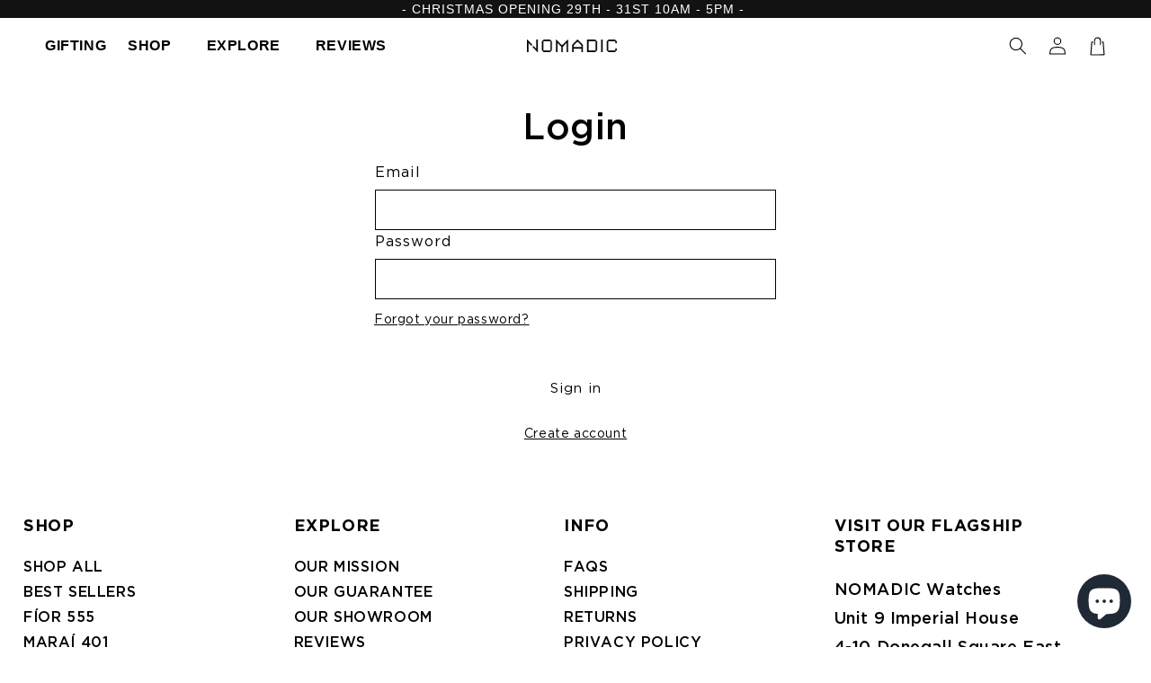

--- FILE ---
content_type: text/css
request_url: https://nomadicwatches.com/cdn/shop/t/42/assets/custom.css?v=160836218816427468391764247507
body_size: 17403
content:
@font-face{font-family:Gotham;src:url(/cdn/shop/files/Gotham-Thin.ttf);font-weight:100;font-style:normal;font-display:swap}@font-face{font-family:Gotham;src:url(/cdn/shop/files/Gotham-ExtraLight.ttf);font-weight:200;font-style:normal;font-display:swap}@font-face{font-family:Gotham;src:url(/cdn/shop/files/Gotham-Light.ttf);font-weight:300;font-style:normal;font-display:swap}@font-face{font-family:Gotham;src:url(/cdn/shop/files/Gotham-Book.ttf);font-weight:400;font-style:normal;font-display:swap}@font-face{font-family:Gotham;src:url(/cdn/shop/files/Gotham-Medium.ttf);font-weight:500;font-style:normal;font-display:swap}@font-face{font-family:Gotham;src:url(/cdn/shop/files/Gotham-Bold.ttf);font-weight:700;font-style:normal;font-display:swap}@font-face{font-family:Gotham;src:url(/cdn/shop/files/Gotham-Black.ttf);font-weight:900;font-style:normal;font-display:swap}body *{font-family:Gotham;font-weight:400}h1,h2,h3,h4,h5,h6{font-family:gotham!important;text-rendering:optimizeLegibility;-webkit-font-smoothing:antialiased;-moz-osx-font-smoothing:grayscale}.reviewsection .image-with-text__heading.h2{text-align:center;font-size:40px;font-family:gotham;text-transform:uppercase;font-weight:500;color:#fff}.reviewsection{background-color:#3d4e57;padding-top:36px}div#shopify-block-loox_reviews_loox_card_carousel_section_pMq4fH{margin:0}p.announcement-bar__message.center.h5{display:flex;justify-content:center;align-items:center;font-family:helvetica;font-size:14px;padding:0!important}a.announcement-bar__link.link.link--text.focus-inset.animate-arrow.top-shop-btn{width:fit-content;text-decoration:underline;padding-left:6px}.menu-drawer{width:calc(100vw + -0rem)!important;border-color:#000!important}.header-transparent .header-wrapper{background:#fff!important}.header__menu-item{color:#000!important}a.header__menu-item.list-menu__item.link.link--text.focus-inset{font-size:16px}.header__menu-item span{font-family:helvetica}.header__icon{color:#000!important}a.header__icon.header__icon--cart.link.focus-inset svg path{fill:#000!important}.header{padding-top:9px!important;padding-bottom:9px!important}p.reiew-text{font-size:14px;font-weight:700;margin-bottom:0}h2.banner__heading.h1{font-size:30px;margin-top:14px}.banner__text span{font-weight:700;text-transform:uppercase}.banner__text{margin-top:12px!important}.banner__buttons a{padding:18px 30px!important;background:#54788a!important;text-transform:uppercase!important;font-size:16px!important;font-weight:600!important;letter-spacing:2px}.icon-lists{display:flex;gap:28px}.first-lists{text-align:center;width:110px}.icon-list-text{font-size:12px;line-height:17px;font-weight:500}p.reiew-text{margin:0}.ultimate-brands-list-container.swiper.ultimate-slider-v2-list.brand_logo.swiper-initialized.swiper-horizontal.swiper-autoheight{display:flex;align-items:center;height:106px}.brand_logo a.ultimate-brands-link img{height:49px;object-fit:contain}.review-instar-and-text{display:flex;align-items:center}.slideshow__text.banner__box.content-container.content-container--full-width-mobile.color-background-1.gradient.slideshow__text--left.slideshow__text-mobile--left{padding-left:0;padding-right:0}.ultimate-brands-list-container.swiper.ultimate-slider-v2-list.brand_logo.swiper-initialized.swiper-horizontal.swiper-autoheight{background-color:#f8f8f8}.ultimate-testimonial-style1.custemtestimonial .ultimate-testimonial-item .ultimate-testimonial-item-inner{box-shadow:0 0 #0000001a}.ultimate-testimonial-style1.custemtestimonial .ultimate-testimonial-rating{display:none!important}.testimonial-text-icons{display:flex!important;align-items:center!important}.right-side-testimonial-icon img{transform:rotate(180deg)}@media screen and (min-width: 750px){.image-with-text.imagewith-text-custem .grid--2-col-tablet .image-with-text__media-item.grid__item,.image-with-text.imagewith-text-custem .grid--2-col-tablet .image-with-text__text-item.grid__item{width:calc(50% - var(--grid-desktop-horizontal-spacing) / 2)!important}}.multicolumn.three-col-grid.collationboxs.color-accent-1.gradient.background-none.no-heading{background-color:#fff}.collationboxs .multicolumn-card__info h3{font-size:32px!important;font-weight:500;line-height:24px;text-transform:uppercase}.collationboxs span.icon-wrap{display:none}.collationboxs a.link.animate-arrow{background-color:#fff;color:#000;font-size:16px;font-weight:500;width:fit-content;padding:16px 45px;line-height:normal;border-radius:3px}.mission_Benner .banner__box{background-color:transparent;color:#fff}.mission_Benner .banner__box h2.banner__heading{font-size:12px;color:#fff;font-weight:700}.mission_Benner .banner__box .banner__text{font-size:30px;line-height:35px;font-weight:700}.mission_Benner .slideshow.banner{height:527px!important}.mission_content .rich-text .rich-text__wrapper p{max-width:740px;font-size:14px;line-height:19px}.mission_img-content{border-top:2px solid grey;display:flex;padding:57px 50px!important;align-items:center}.mission_img-content .col-left,.mission_img-content .col-right{width:50%}.mission_img-content .image-with-text__media.image-with-text__media--small.gradient.color-background-1.global-media-settings.media{width:576px}.mission_img-content svg.placeholder-svg{display:none!important}.mission_img-content .col-right .image-with-text__heading{font-size:24px;font-weight:700;margin:0}.mission_img-content .col-right p.image-with-text__text.rte.body{margin-top:2rem!important;font-size:14px;line-height:19px;margin:0;width:495px}.mission_img-content img.custom-img-main{width:576px}.mission_img-content .col-left{position:relative}.mission_img-content img.custom-img.pos_sec_img{position:absolute;right:0;top:50%;transform:translateY(-50%)}.mission_img-content2{flex-direction:row-reverse}.mission_img-content2 .pos_sec_img{left:-165px;bottom:33px!important;transform:translateY(0)!important}.mission_img-content2{padding-bottom:109px!important}.mission_visit_ben{height:613px!important}.mission_visit_ben .color-background-2{background-color:transparent!important;color:#fff!important}.mission_visit_ben h2.banner__heading.h1 span{font-size:24px;color:#fff;font-weight:700}.mission_visit_ben .banner__box{max-width:300px}.mission_visit_ben .banner__text.body span{font-size:14px;line-height:19px;text-transform:unset;font-weight:400}.mission_visit_ben .banner__text.body{margin-top:30px!important;margin-bottom:30px!important}.mission_visit_ben .banner__buttons a{background-color:transparent!important;border-bottom:1px solid #fff;padding:0!important}.main_explore{padding:50px 0!important;align-items:center}.explore_right,.main_explore{display:flex}.main_explore .explore_left{width:40%}.main_explore .explore_right{width:60%;gap:20px}.main_explore .inner-box{padding:32px;width:33.33%;height:450px;background-repeat:no-repeat;display:flex;background-size:cover;justify-content:center;align-items:flex-end}.main_explore .explor_btn{color:#fff;font-size:16px;font-weight:700;text-transform:uppercase}.main_explore h2.image-with-text__heading.h1{font-size:24px;width:330px;font-weight:700}.bextslallerproduct .text-cus h2.title{font-size:40px;font-weight:600}ul.list-menu.list-menu--inline{gap:26px}.viewallclass.small-hide.medium-hide a.button{color:#fff;border-radius:3px;--border-offset: auto;padding:0 51px}.collection.collection-content.page-width-desktop.bextslallerproduct{margin:0;max-width:none}.collection.collection-content.page-width-desktop.bextslallerproduct .header-content .text-cus{padding-right:36px!important;padding-left:50px!important;max-width:none!important;margin-left:auto!important}.collection.collection-content.page-width-desktop.bextslallerproduct .header-content p{max-width:none}.icon-lists.all-left-side .first-lists{text-align:left}.icon-lists.all-left-side .icon-list-text{text-transform:uppercase}.icon-lists.all-left-side{gap:40px;padding-top:33px}.icon-lists.all-left-side .icon-list-inimage img{width:24px;height:24px}.first-lists.afterborder:after{content:"";background-color:#c5c5c5;height:40px;width:1px;position:absolute;right:-18px;top:20%}.first-lists.afterborder{position:relative}.icon-lists.all-left-side .icon-list-inimage{line-height:0}.collection.collection-content.page-width-desktop.bextslallerproduct .header-content{display:flex;align-items:center;padding:0}.collection.collection-content.page-width-desktop.bextslallerproduct .header-content p{max-width:none;padding:12px 0 44px;margin:0}.collection.bextslallerproduct ul.grid li .card__information h3.card__heading a{-webkit-line-clamp:inherit;-webkit-box-orient:vertical}.collection.bextslallerproduct .card__information{display:flex;flex-wrap:wrap;justify-content:center}.collection.bextslallerproduct .card-information{order:3}.collection.bextslallerproduct .collection.bextslallerproduct .loox-rating{order:1}.collection.bextslallerproduct h3.card__heading.h5{order:2}.collection.bextslallerproduct .loox-rating .loox-icon{color:#121212}body .collection.bextslallerproduct .loox-rating span{display:block;font-size:12px;color:#000}body .collection.bextslallerproduct .loox-rating:after{display:none}.ctasectionclass .image-with-text__media-item.image-with-text__media-item--small.image-with-text__media-item--top.grid__item{background-color:transparent!important;width:50%}.ctasectionclass .image-with-text__text-item.grid__item{width:50%}.ctasectionclass .imag-with-texts{display:flex}.imagewtext-ins p{margin:0}.ctasectionclass .image-with-text__content.image-with-text__content--top.image-with-text__content--desktop-left.image-with-text__content--mobile-left.image-with-text__content--adapt.gradient.color-accent-2.content-container{padding:0;display:flex;justify-content:center;background:transparent}.ctasectionclass .imagewtext-ins p strong{font-weight:500;text-transform:uppercase}.ctasectionclass .imagewtext-ins p{text-transform:uppercase}.ctasectionclass .imagewtext-ins{color:#fff}.ctasectionclass .hadesingicon{display:flex;align-items:center}.ctasectionclass .imag-with-texts{gap:20px}.ctasectionclass .image-with-text__grid.grid.grid--gapless.grid--1-col.grid--3-col-tablet{background-color:#121212;padding:22px 36px 22px 75px;background:linear-gradient(90deg,#121212,#8bbbd4)}.ctasectionclass .image-with-text__content--desktop-left>*{align-self:end;text-align:left}.imagewith-text-custem .image-with-text__media.image-with-text__media--large.gradient.color-background-1.global-media-settings.media{border:0}.imagewith-text-custem h2.image-with-text__heading.h1{font-size:40px;font-weight:600;line-height:38px}.imagewith-text-custem .image-with-text__text.rte.body p{width:fit-content;max-width:fit-content;font-size:16px}.imagewith-text-custem .image-with-text__content.image-with-text__content--middle.image-with-text__content--desktop-left.image-with-text__content--mobile-left.image-with-text__content--large.gradient.color-background-1.content-container{padding:0 0 0 128px}.imagewith-text-custem.secondinforbox .image-with-text__content.image-with-text__content--middle.image-with-text__content--desktop-left.image-with-text__content--mobile-left.image-with-text__content--large.gradient.color-background-1.content-container{padding:0 141px 0 128px}.image-with-text.image-with-text--no-overlap.imagewith-text-custem.isolate a.button.button--primary{background-color:transparent;color:#000;--border-offset: auto;padding:0 12px 0 0;display:block;font-size:16px;text-transform:uppercase;font-weight:500;border-bottom:2px solid;line-height:inherit;min-height:auto}.image-with-text.image-with-text--no-overlap.imagewith-text-custem.isolate a.button.button--primary:before{content:"\2192"!important;left:131px;font-size:31px;top:-15px}.wacthimage{text-align:end!important;left:22%!important;z-index:9}.x-iamgesclass .wacthimage img{height:-webkit-fill-available;object-fit:contain;z-index:99999;width:min-content}.image-with-text.x-iamgesclass .global-media-settings{overflow:visible!important}.x-iamgesclass .image-with-text__media-item.image-with-text__media-item--medium.image-with-text__media-item--top.grid__item{width:50%}.x-iamgesclass .image-with-text__text-item.grid__item{width:50%!important}.spa-slide.image-with-text.image-with-text--no-overlap.x-iamgesclass.isolate{padding-left:30px}.x-iamgesclass .image-with-text__content.image-with-text__content--top.image-with-text__content--desktop-left.image-with-text__content--mobile-left.image-with-text__content--adapt.gradient.color-background-1.content-container{padding-left:189px!important;padding-right:10px}.x-iamgesclass h2.image-with-text__heading.h1{font-size:40px;font-weight:600;line-height:38px}.image-with-text.x-iamgesclass .image-with-text__text p{font-weight:400;max-width:max-content;width:100%;font-size:17px;line-height:24px}.x-iamgesclass a.button.button--primary:before{content:"\2192"!important;left:177px;font-size:36px;top:-17px}.x-iamgesclass a.button.button--primary{background-color:transparent;color:#000;--border-offset: auto;padding:0 12px 0 0;display:block;font-size:19px;text-transform:uppercase;font-weight:500;border-bottom:2px solid;min-height:auto}.ctasectionclass a.button.button--primary{font-size:16px;text-transform:uppercase!important;font-weight:600;color:#000;background:#fff;padding:16px 30px}.bannersection h2.banner__heading.h1 span{font-weight:600}.bannersection .banner__text.body{width:355px!important;line-height:24px;margin-left:auto}.bannersection .banner__text span{font-weight:400;text-transform:none}.bannersection a.button.button--secondary{background-color:transparent!important;color:#fff;--border-offset: auto;padding:0!important;display:block;font-size:19px;text-transform:uppercase;font-weight:500;border-bottom:1px solid;line-height:inherit;min-height:auto}.bextslallerproduct.productsec .collection ul.grid li .card__media img{object-fit:cover}.bextslallerproduct.productsec .collection ul.grid li .card__information h3.card__heading a{-webkit-line-clamp:inherit;-webkit-box-orient:vertical}.bextslallerproduct.productsec .card-information{order:3}.bextslallerproduct.productsec .collection .loox-rating{order:1;padding-bottom:4px;height:25px;display:flex}.bextslallerproduct.productsec .card__heading.h5{order:2}.bextslallerproduct.productsec .card__information{display:flex;flex-wrap:wrap;justify-content:center}.bextslallerproduct.productsec .loox-rating .loox-icon{color:#121212}body .bextslallerproduct.productsec .loox-rating span{display:block;font-size:12px}body .bextslallerproduct.productsec .loox-rating:after{display:none}.collection.bextslallerproduct ul.grid li .card__information .price span,.bextslallerproduct.productsec ul.grid li .card__information .price span{font-weight:500!important}.button:not([disabled]):hover:after,.customer button:hover:after,.shopify-challenge__button:hover:after,.shopify-payment-button__button--unbranded:hover:after{display:none!important}.extrafours .image-with-text__media.image-with-text__media--adapt.gradient.color-background-1.global-media-settings.media img{position:initial}.extrafours .image-with-text__media.image-with-text__media--adapt.gradient.color-background-1.global-media-settings.media{display:grid;grid-template-columns:auto auto;gap:10px}.extrafours .image-with-text__media.image-with-text__media--adapt.gradient.color-background-1.global-media-settings.media{padding:0!important}.image-with-text.image-with-text--no-overlap.imagewith-text-custem.extrafours.page-width.isolate,.image-with-text__media.image-with-text__media--adapt.gradient.color-background-1.global-media-settings.media,.image-with-text__content.image-with-text__content--middle.image-with-text__content--desktop-left.image-with-text__content--mobile-left.image-with-text__content--adapt.gradient.color-background-1.content-container{background-color:#f5f5f5}.extrafours .icon-lists-social-icon{margin-top:4rem;display:flex}.image-with-text.image-with-text--no-overlap.imagewith-text-custem.extrafours.page-width.isolate{padding-top:10px;padding-bottom:10px}div#shopify-section-template--16560960372889__four_images_with_text_rYkHN8{background-color:#f5f5f5}@media only screen and (min-width: 1600px){.imagewith-text-custem .image-with-text__grid--reverse .image-with-text__content{margin-left:0!important}}.locale-selectors__container,[href="https://glazedigital.com"]{display:none}.footer-logo-wrapper.center.newsletter-infooter{background-color:#3d4e57}.footer-logo-wrapper.center.newsletter-infooter .footer-block:only-child:last-child{text-align:center;max-width:none!important;margin:0}.footer-logo-wrapper.center.newsletter-infooter .footer-block__newsletter{display:flex;gap:30px}.news-leetericon-text{display:flex;align-items:center;gap:20px}.footer-logo-wrapper.center.newsletter-infooter h2.footer-block__heading{margin:0;font-size:32px;color:#fff}.footer-logo-wrapper.center.newsletter-infooter{padding:0 60px 0 75px}.footer-logo-wrapper.center.newsletter-infooter form#ContactFooter,.footer-logo-wrapper.center.newsletter-infooter .footer-block__newsletter .news-leetericon-text{width:33.33%}.footer-logo-wrapper.center.newsletter-infooter input#NewsletterForm--footer{background-color:transparent;color:#fff}.footer-logo-wrapper.center.newsletter-infooter .footer-block__newsletter p.subheading{width:33.33%;font-size:14px;text-align:justify;color:#fff;font-weight:200;letter-spacing:.5px}.footer-logo-wrapper.center.newsletter-infooter .newsletter-form{margin:0;margin-left:auto!important}.newsletter-form__field-wrapper .field:after{box-shadow:unset!important;border:0!important}.newsletter-form__field-wrapper .field:before{box-shadow:unset!important;border:0!important}.customer .field input:-webkit-autofill,.customer .field input:focus,.customer .field input:not(:placeholder-shown),.field__input:-webkit-autofill,.field__input:focus,.field__input:not(:placeholder-shown){padding:2.2rem 1.5rem .8rem 2rem;margin:var(--inputs-border-width);border:0!important;box-shadow:none!important}.footer-logo-wrapper.center.newsletter-infooter input#NewsletterForm--footer{border-bottom:1px solid!important}.footer-logo-wrapper.center.newsletter-infooter label.field__label{color:#fff}button#Subscribe svg.icon.icon-arrow path{fill:#fff!important}ul.footer-block__details-content.list-unstyled li a{font-weight:500!important;padding:0}footer.footer.footer.color-background-1.gradient.section-footer-padding .footer__content-top.page-width{padding-left:26px;padding-right:82px;margin:0;padding-bottom:0}.footer-block.grid__item h2.footer-block__heading{font-size:18px;font-weight:600}.footer-block__details-content.rte p{font-size:18px!important;font-weight:500}.footer-block__details-content.rte p strong{font-size:18px!important;font-weight:600}footer.footer.footer.color-background-1.gradient.section-footer-padding{display:flex;flex-wrap:wrap;flex-direction:column;align-content:center;padding-top:43px}s footer.footer .footer-block__details-content p a{border-bottom:2px solid}footer.footer .footer-block.grid__item:nth-child(5){position:relative;top:-31px!important}ul.footer__list-social.list-unstyled.list-social li.list-social__item a img{width:36px;border:0}.footer__copyright.caption small.copyright__content,.footer__copyright.caption small.copyright__content a{font-size:18px;font-weight:500}footer.footer .footer__copyright.caption{width:100%!important;float:left;text-align:center!important;margin-top:0}footer.footer .footer__content-bottom{padding-top:0;border:0}.footer__content-top .grid{row-gap:6rem;margin-bottom:-91px!important}.multicolumn-list__item .media--adapt .multicolumn-card__image,.multicolumn-list__item.center .media--adapt{width:-webkit-fill-available!important}ul.multicolumn-list.contains-content-container.grid.grid--2-col-tablet-down.grid--2-col-desktop .multicolumn-card__info{padding-left:40px!important;padding-bottom:20px!important}.add-to-cart-button input[type=submit]{font-size:12px;text-transform:uppercase;color:#000;background-color:transparent;padding:12px 31px;font-weight:600;border:1px solid;border-radius:3px}.safari-inclass .add-to-cart-button input[type=submit]{font-family:"Gotham Medium",Sans-serif}a#cart-icon-bubble svg path{fill:#fff!important}.color-background-1.isolate.gradient.bextslallerproduct.productsec .collection .collection__title h2{font-size:40px;text-transform:uppercase;font-weight:600;text-align:center;line-height:inherit}.color-background-1.isolate.gradient.bextslallerproduct.productsec h2.title.h1{margin:0!important}.color-background-1.isolate.gradient.bextslallerproduct.productsec .collection__title.title-wrapper.title-wrapper--no-top-margin.page-width{margin:0}@media only screen and (max-width: 1400px){.x-iamgesclass .image-with-text__content.image-with-text__content--top.image-with-text__content--desktop-left.image-with-text__content--mobile-left.image-with-text__content--adapt.gradient.color-background-1.content-container{padding-left:189px!important;padding-right:40px}}@media only screen and (max-width: 1350px){.emnu-intestiomonail .ultimate-testimonial-item-inner{font-size:12px}.mega-menu__content.gradient.motion-reduce.global-settings-popup .page-width{padding:0 27px}.image-with-title{font-size:12px;text-transform:uppercase}.menu-bottom .other-menu span{font-size:12px}.mega-menu-totle{font-size:16px}.icon-lists{display:flex;gap:25px!important;flex-wrap:wrap}.first-lists.afterborder:after{right:-8px}.bextslallerproduct .text-cus h2.title{font-size:40px;font-weight:600;line-height:40px}.mega-menu-sections{gap:50px!important}.mega-menu-section-one:after{right:-17%!important}.mega-menu-section-two:after{right:-9%!important}.other-menu{gap:20px!important}.menu-bottom{gap:24px!important}}@media only screen and (max-width: 1200px){.imagewith-text-custem .image-with-text__content.image-with-text__content--middle.image-with-text__content--desktop-left.image-with-text__content--mobile-left.image-with-text__content--large.gradient.color-background-1.content-container{padding:0 20px}.imagewith-text-custem.secondinforbox .image-with-text__content.image-with-text__content--middle.image-with-text__content--desktop-left.image-with-text__content--mobile-left.image-with-text__content--large.gradient.color-background-1.content-container{padding:0 20px;margin:0}.x-iamgesclass .image-with-text__content.image-with-text__content--top.image-with-text__content--desktop-left.image-with-text__content--mobile-left.image-with-text__content--adapt.gradient.color-background-1.content-container{padding-left:120px!important;padding-right:40px}.book_main iframe{width:350px;height:501px}}@media only screen and (max-width: 1024px){.menu-in-mage-right{width:25%!important}.menu-in-mega-left{width:75%!important}.x-iamgesclass .image-with-text__content.image-with-text__content--top.image-with-text__content--desktop-left.image-with-text__content--mobile-left.image-with-text__content--adapt.gradient.color-background-1.content-container{padding-left:88px!important;padding-right:40px}}@media only screen and (max-width: 991px){.footer-block__newsletter .newsletter-form{display:flex;flex-direction:column;justify-content:center;align-items:flex-start;width:100%;position:relative}.footer-logo-wrapper.center.newsletter-infooter .footer-block__newsletter{gap:0}.icon-lists{display:flex;gap:25px!important;flex-wrap:wrap;justify-content:center}.icon-lists.all-left-side .first-lists{text-align:center;display:flex;flex-wrap:wrap;justify-content:center;gap:4px}.viewallclass.small-hide.medium-hide{display:block!important}.collection.collection-content.page-width-desktop.bextslallerproduct a.link.underlined-link.large-up-hide{display:none}.x-iamgesclass .image-with-text__content.image-with-text__content--top.image-with-text__content--desktop-left.image-with-text__content--mobile-left.image-with-text__content--adapt.gradient.color-background-1.content-container{padding-left:20px!important;padding-right:20px}.wacthimage{text-align:end!important;left:-68%!important;top:-17%!important}.footer-logo-wrapper.center.newsletter-infooter .footer-block__newsletter{display:flex;flex-direction:column}.footer-logo-wrapper.center.newsletter-infooter .footer-block__newsletter .news-leetericon-text,.footer-logo-wrapper.center.newsletter-infooter form#ContactFooter{width:100%;text-align:left}.footer-logo-wrapper.center.newsletter-infooter .footer-block__newsletter p.subheading{width:100%;font-size:14px;text-align:justify;color:#fff;font-weight:200}.footer-logo-wrapper.center.newsletter-infooter .newsletter-form{margin:0;margin-right:auto!important;margin-left:0!important}.footer-logo-wrapper.center.newsletter-infooter{padding:16px 21px}.image-with-text.image-with-text--no-overlap.imagewith-text-custem.extrafours.page-width.isolate,.image-with-text__content.image-with-text__content--middle.image-with-text__content--desktop-left.image-with-text__content--mobile-left.image-with-text__content--adapt.gradient.color-background-1.content-container,.image-with-text__media.image-with-text__media--adapt.gradient.color-background-1.global-media-settings.media{background-color:#f5f5f5;padding:0;margin:0}.image-with-text.image-with-text--no-overlap.imagewith-text-custem.extrafours.page-width.isolate{padding:12px}}@media screen and (min-width: 1600px){.imagewith-text-custem .image-with-text__content.image-with-text__content--middle.image-with-text__content--desktop-left.image-with-text__content--mobile-left.image-with-text__content--large.gradient.color-background-1.content-container{padding:0 40px 0 128px}}@media screen and (max-width: 991px) and (min-width: 749px){.two-images-with-text .image-with-text__content{padding-top:10px!important}}.safari-inclass .footer-logo-wrapper.center.newsletter-infooter h2.footer-block__heading{margin:0 0 -22px;font-size:32px;color:#fff}@media screen and (max-width: 1100px) and (min-width: 991px){.collection.collection-content.bextslallerproduct .text-cus{margin:0;padding-left:30px;padding-right:30px}.safari-inclass .x-iamgesclass h2.image-with-text__heading.h1{padding-top:25px}.banner--small:not(.banner--adapt){min-height:68rem!important}.slideshow.banner{height:auto}.imagewith-text-custem .image-with-text__media--large{height:45.5rem!important}.safari-inclass .wacthimage{text-align:end!important;left:-74%!important;top:-11%!important}}.sliderclass .icon-lists{margin-top:25px!important}@media screen and (max-width: 750px) and (min-width: 600px){.x-iamgesclass h2.image-with-text__heading.h1{font-size:25px;padding-top:40px}}@media screen and (min-width: 750px){slideshow-component.slider-mobile-gutter.mobile-text-below.sliderclass .slideshow.banner{height:auto}slideshow-component.slider-mobile-gutter.mobile-text-below.sliderclass .banner--small:not(.banner--adapt){min-height:66rem}}@media screen and (max-width: 1100px) and (min-width: 600px){.safari-inclass .wacthimage{text-align:end!important;left:-82%!important}.safari-inclass .x-iamgesclass .image-with-text__content.image-with-text__content--top.image-with-text__content--desktop-left.image-with-text__content--mobile-left.image-with-text__content--adapt.gradient.color-background-1.content-container{padding-top:28px!important}.main_explore h2.image-with-text__heading.h1{font-size:24px;width:auto;font-weight:700}}@media screen and (max-width: 991px) and (min-width: 600px){.spa-slide.image-with-text.image-with-text--no-overlap.x-iamgesclass.isolate{padding:30px!important}.collection.collection-content.bextslallerproduct .slick-list.draggable .slick-track{width:68%!important;display:flex}.collection.collection-content.bextslallerproduct .text-cus{margin:0;padding-left:60px!important;padding-right:60px!important}.image-with-text__media--large{height:50.5rem!important}.x-iamgesclass .wacthimage img{height:38%;object-fit:contain;z-index:99999;width:max-content}}@media screen and (max-width: 749px){.icon-list-inimage img{filter:brightness(.4)}.first-lists{max-width:110px;width:33.33%}.sliderclass .icon-lists{flex-wrap:nowrap}}.footer-block.grid__item-social-mobile,.multicolumn.icon-extra-section-four.color-background-1.gradient.background-primary.no-heading{display:none}.sliderclass a.button.button--primary:hover,.ctasectionclass a.button.button--primary:hover{background-color:#000!important;color:#fff}a.button.button--primary{transition:.3s}.collationboxs a.link.animate-arrow:hover{background-color:#54788a;color:#fff}.collationboxs a.link.animate-arrow{transition:.3s}.safari-inclass .ctasectionclass a.button.button--primary{padding:18px 30px 8px;line-height:inherit}.innerone-class{display:flex!important;gap:20px!important}.collection ul.grid li .card__information h3.card__heading a{text-overflow:ellipsis;overflow:hidden;display:-webkit-box!important;-webkit-line-clamp:1!important;-webkit-box-orient:vertical}@media only screen and (max-width: 991px){.imagewith-text-custem h2.image-with-text__heading.h1{font-size:36px;line-height:1.2}}@media (max-width: 767px){body .slideshow-v2 .slideshow__text.banner__box.content-container.content-container--full-width-mobile.color-background-1.gradient.slideshow__text--left.slideshow__text-mobile--left{padding:2rem 1.5rem 3rem!important;box-shadow:0 -19px 26px 17px #0000008f;background:#0000008a}}@media only screen and (max-width: 600px){.product-card-slider .product-form__buttons button.product-form__submit.addtocartnew{padding:12px 15px}.shiping-line .complementary-products a.full-unstyled-link{margin-right:-125px}.first-lists-product .icon-list-inimage img{margin:9px 0}.collection ul.grid li .card__information h3.card__heading a{text-overflow:ellipsis;overflow:hidden;display:-webkit-box!important;-webkit-line-clamp:2!important;-webkit-box-orient:vertical}.safari-inclass .product-spec.extracs h4.ref-numb{font-size:40px;font-weight:600;margin:0;padding-bottom:30px;line-height:73px}.book_main iframe{width:100%;height:501px}.collationboxs a.link.animate-arrow{width:100%;text-align:center;padding:16px 24px}.safari-inclass .collection.bextslallerproduct ul.grid li .card__information h3.card__heading a{padding:0 6px!important}.safari-inclass .bextslallerproduct.productsec .collection ul.grid li .card__information h3.card__heading a{display:contents}.safari-inclass .imagewith-text-custem h2.image-with-text__heading.h1{padding-top:10px;line-height:38px!important}.safari-inclass .footer-logo-wrapper.center.newsletter-infooter h2.footer-block__heading{text-align:left;line-height:18px!important;display:contents}.safari-inclass .x-iamgesclass .wacthimage{text-align:left!important;left:-2%!important}.safari-inclass .x-iamgesclass .image-with-text__content.image-with-text__content--top.image-with-text__content--desktop-left.image-with-text__content--mobile-left.image-with-text__content--adapt.gradient.color-background-1.content-container{padding-left:0!important;padding-right:0;padding-top:10px}.multicolumn.icon-extra-section-four.color-background-1.gradient.background-primary.no-heading,.footer-block.grid__item-social-mobile{display:block}.imagewith-text-custem h2.image-with-text__heading.h1{font-size:24px!important;line-height:24px!important}.imagewith-text-custem .image-with-text__text.rte.body{margin-top:1rem!important}.bextslallerproduct .text-cus h2.title{font-size:32px}.collection .header-content p{font-size:13px}.footer__content-top .grid{row-gap:6rem;margin-bottom:0!important}.footer .footer-block.grid__item-social-mobile .footer__list-social.list-social a.link{padding:0;margin:0}body .footer .footer-block.grid__item-social-mobile .footer__list-social.list-social{justify-content:flex-start;gap:6px}footer.footer .footer-block.grid__item:nth-child(5),footer.footer .footer-block.grid__item:nth-child(6){top:0;display:none}.footer-block.grid__item-social-mobile{padding:0 16px}footer.footer .footer-block--menu ul li a.link{font-size:12px!important}.footer__copyright.caption small.copyright__content,.footer__copyright.caption small.copyright__content a{font-size:12px;font-weight:500;padding-bottom:12px}.collection-content{padding:30px 0}.collection.collection-content.bextslallerproduct .text-cus{margin:0;padding-left:12px!important;padding-right:12px!important;text-align:center}.collection.collection-content.bextslallerproduct .show-only-mobile .viewallclass a.button{padding-left:61px;padding-right:61px;border-radius:3px!important}.collection.collection-content.bextslallerproduct .viewallclass{text-align:center}.x-iamgesclass .wacthimage img{height:200px;object-fit:contain;z-index:99999;width:min-content}p.announcement-bar__message.center.h5,a.announcement-bar__link.link.link--text.focus-inset.animate-arrow.top-shop-btn{font-size:12px}.bannersection .banner__box.content-container.content-container--full-width-mobile.color-accent-1.gradient{padding:17px;text-align:center}.bannersection .banner__text.body{width:-webkit-fill-available!important;line-height:24px;margin-left:auto}.sliderclass .slideshow__media.banner__media.media img{height:325px;position:static}.sliderclass .slideshow__media.banner__media.media{overflow:visible}.banner--small.banner--mobile-bottom:not(.banner--adapt) .banner__media,.sliderclass .banner--small.banner--stacked:not(.banner--mobile-bottom):not(.banner--adapt)>.banner__media{height:fit-content!important;padding-top:64px}.slideshow__text.banner__box.content-container.content-container--full-width-mobile.color-background-1.gradient.slideshow__text--left.slideshow__text-mobile--left{display:flex;align-items:center;padding:0;justify-content:flex-start;height:100%;padding-bottom:15px!important}.sliderclass .review-instar-and-text{display:flex;width:100%;justify-content:center;background-color:#000;color:#fff;gap:5px;padding:3px 0}.icon-list-inimage img{filter:brightness(.4)}.slideshow__text.banner__box.content-container.content-container--full-width-mobile.color-background-1.gradient.slideshow__text--left.slideshow__text-mobile--left .banner__text{order:2}.slideshow__text.banner__box.content-container.content-container--full-width-mobile.color-background-1.gradient.slideshow__text--left.slideshow__text-mobile--left .review-instar-and-text{order:1}.slideshow__text.banner__box.content-container.content-container--full-width-mobile.color-background-1.gradient.slideshow__text--left.slideshow__text-mobile--left h2.banner__heading.h1{order:3}.slideshow__text.banner__box.content-container.content-container--full-width-mobile.color-background-1.gradient.slideshow__text--left.slideshow__text-mobile--left .banner__buttons{order:4}.slideshow__text.banner__box.content-container.content-container--full-width-mobile.color-background-1.gradient.slideshow__text--left.slideshow__text-mobile--left .icon-lists{order:5;padding-top:10px}.ultimate-brands .brand_logo .ultimate-brands-link{padding:0!important}.ultimate-testimonial-style1.custemtestimonial .ultimate-testimonial-item .ultimate-testimonial-item-inner{padding:17px 0 12px}.left-slide-testimnoial-icon,.right-side-testimonial-icon{display:none}.custemtestimonial .ultimate-testimonial-item-testimonial p{font-size:13px}.ultimate-testimonial-style1.custemtestimonial .ultimate-testimonial-item .ultimate-testimonial-item-reviewer{margin-top:0!important;font-size:11px}.sliderclass .slideshow.banner{height:fit-content}.custemtestimonial .ultimate-slider-item.ultimate-testimonial-item{padding-top:0;padding-bottom:0}.custemtestimonial .ultimate-testimonial-item-testimonial p{margin-top:0}.three-col-grid.multicolumn.collationboxs slider-component ul.multicolumn-list li{width:49%;max-width:50%;margin:0;border-top:0 solid #fff}.three-col-grid.collationboxs ul.multicolumn-list .multicolumn-card__image-wrapper .media{height:280px}ul.multicolumn-list.contains-content-container.grid.grid--2-col-tablet-down.grid--2-col-desktop .multicolumn-card__info{padding:13px 10px!important}.collationboxs .multicolumn-card__info h3{font-size:15px!important}.collationboxs .multicolumn-card__info .rte p{font-size:13px;line-height:normal}.three-col-grid.collationboxs .multicolumn-card .multicolumn-card__info a{font-size:12px;padding-top:7px;padding-bottom:7px;line-height:19px;margin-top:7px}.collationboxs .multicolumn-card__info>:nth-child(2){margin-top:2px}.collationboxs ul.multicolumn-list.contains-content-container.grid.grid--2-col-tablet-down.grid--2-col-desktop{row-gap:1px!important;justify-content:space-between;gap:6px!important}.collection-content{padding:29px 0}.collection.collection-content.page-width-desktop.bextslallerproduct .header-content .text-cus{padding-right:12px!important;padding-left:12px!important;max-width:none!important;margin-left:auto!important;text-align:center}.collection.collection-content.page-width-desktop.bextslallerproduct .header-content p{padding:12px 0 30px}.ctasectionclass .image-with-text__grid.grid.grid--gapless.grid--1-col.grid--3-col-tablet{background-color:#121212;padding:18px 10px 25px}.ctasectionclass .image-with-text__media-item.image-with-text__media-item--small.image-with-text__media-item--top.grid__item{background-color:transparent!important;width:100%}.imag-with-texts{display:flex;flex-direction:column;align-content:center;align-items:center}.ctasectionclass .imagewtext-ins{text-align:center}.ctasectionclass .image-with-text__content--desktop-left>*{align-self:center;text-align:center}.ctasectionclass a.button.button--primary{margin-top:16px}.imagewith-text-custem .image-with-text__grid.grid.grid--gapless.grid--1-col.grid--2-col-tablet{display:flex!important;flex-direction:column-reverse}.imagewith-text-custem .image-with-text__content.image-with-text__content--middle.image-with-text__content--desktop-left.image-with-text__content--mobile-left.image-with-text__content--large.gradient.color-background-1.content-container{padding:20px 20px 30px;text-align:center;display:flex;align-items:center}.imagewith-text-custem.secondinforbox .image-with-text__content.image-with-text__content--middle.image-with-text__content--desktop-left.image-with-text__content--mobile-left.image-with-text__content--large.gradient.color-background-1.content-container{padding:37px 12px;margin:0}.x-iamgesclass .image-with-text__text-item.grid__item{width:100%!important}.x-iamgesclass .image-with-text__media-item.image-with-text__media-item--medium.image-with-text__media-item--top.grid__item{width:100%}.spa-slide.image-with-text.image-with-text--no-overlap.x-iamgesclass.isolate{padding:10px 10px 19px;margin-bottom:28px;border-bottom:1px solid}.x-iamgesclass .image-with-text__content.image-with-text__content--top.image-with-text__content--desktop-left.image-with-text__content--mobile-left.image-with-text__content--adapt.gradient.color-background-1.content-container{padding-left:0!important;padding-right:0;padding-top:30px}.x-iamgesclass h2.image-with-text__heading.h1{font-size:25px;font-weight:600;line-height:35px}.color-background-1.isolate.gradient.bextslallerproduct.productsec .collection .collection__title h2{font-size:32px;text-transform:uppercase;font-weight:600;text-align:center;line-height:inherit;letter-spacing:-1px}.imagewith-text-custem h2.image-with-text__heading.h1{font-size:32px}.imagewith-text-custem .image-with-text__text.rte.body p{font-size:14px}.image-with-text.image-with-text--no-overlap.imagewith-text-custem.extrafours.page-width.isolate{padding:33px 12px;text-align:center}.image-with-text.image-with-text--no-overlap.imagewith-text-custem.extrafours.page-width.isolate,.image-with-text__content.image-with-text__content--middle.image-with-text__content--desktop-left.image-with-text__content--mobile-left.image-with-text__content--adapt.gradient.color-background-1.content-container,.image-with-text__media.image-with-text__media--adapt.gradient.color-background-1.global-media-settings.media{display:flex;align-content:center;align-items:center}.extrafours .icon-lists-social-icon{margin-top:2rem;padding-bottom:20px;display:flex}.newsletter.center,img.newimg{display:none}.footer-logo-wrapper.center.newsletter-infooter h2.footer-block__heading{margin:0;font-size:24px;color:#fff}footer.footer.footer.color-background-1.gradient.section-footer-padding .footer__content-top.page-width{padding-left:16px;padding-right:16px}footer.footer.footer.color-background-1.gradient.section-footer-padding{padding-top:29px}footer.footer .footer-block--menu ul li a.link{font-size:12px}footer.footer .footer-block__details-content p{font-size:12px!important}.footer-block__details-content.rte p strong{font-size:12px!important;font-weight:600}.footer-block.grid__item{text-align:left!important}footer.footer .footer-block--menu ul li a.link{justify-content:flex-start!important}.footer-block.grid__item{margin:0!important;text-align:center}.grid__item.footer-block--menu{width:100%!important;max-width:100%!important;margin:0}.footer__blocks-wrapper.grid.grid--2-col.grid--2-col.grid--4-col-tablet.grid--4-col-tablet{display:grid;grid-template-columns:auto auto;column-gap:10px}.footer-block.grid__item{padding:0;margin:4rem 0;width:100%;max-width:100%}.collection.collection-content.bextslallerproduct .desktop-view-only{display:none}.bextslallerproduct .show-only-mobile{display:block!important}.bannersection .banner__content.banner__content--middle-right.page-width{min-height:50rem!important;align-items:flex-end}}.extrafours .icon-list-inimage img{filter:none}.extrafours .icon-list-text{color:#121212}.collection .header-content .viewallclass a{color:#fff!important;background-color:#000}.collection.collection-content.bextslallerproduct .text-cus{margin:0;padding-left:60px;padding-right:0}.bextslallerproduct .show-only-mobile{display:none}.multicolumn.icon-extra-section-four.color-background-1.gradient.background-primary.no-heading{background-color:#f8f8f8}.multicolumn.icon-extra-section-four.multicolumn.background-primary .multicolumn-card{background:#f8f8f8}.multicolumn.icon-extra-section-four .media.media--transparent.media--square img{height:24px;width:24px}.multicolumn.icon-extra-section-four .media.media--transparent.media--square{padding:inherit;height:24px;width:24px}.multicolumn.icon-extra-section-four .multicolumn-card__image-wrapper.multicolumn-card__image-wrapper--third-width.multicolumn-card-spacing{display:flex;justify-content:center;padding:0}.multicolumn.icon-extra-section-four ul.multicolumn-list.contains-content-container.grid.grid--2-col-tablet-down.grid--4-col-desktop{padding-top:18px;padding-bottom:18px;row-gap:20px}.multicolumn.icon-extra-section-four slider-component ul.multicolumn-list li .multicolumn-card__info{padding-bottom:0;padding-left:0!important;padding-right:0!important}.multicolumn.icon-extra-section-four .multicolumn-card__info h3{font-size:12px;line-height:18px;text-transform:uppercase}.safari-inclass .sliderclass a.button.button--primary{display:initial;padding:18px 30px 10px!important}.safari-inclass .collection.bextslallerproduct ul.grid li .card__information h3.card__heading a{display:initial}.safari-inclass .wacthimage{text-align:end!important;left:15%!important}.first-lists a{text-decoration:none}.home-review .shopify-block.shopify-app-block{margin:0!important}.home-review .loox-v2-carousel-container{margin-top:-31px}sticky-header.header-wrapper.color-accent-1.gradient.header-wrapper--border-bottom{background-color:#fff}.two-prodcutsection{display:flex;flex-wrap:nowrap}.section-featured-product{width:100%}.collation-banner h2.banner__heading.h1 span{font-weight:500;font-size:40px;text-transform:uppercase}.collation-banner .banner__text.body span{font-size:16px;font-weight:300;text-transform:capitalize}.icon-collation-aection .multicolumn-card.content-container{background:0 0!important}.icon-collation-aection .page-width.isolate{max-width:1070px}.icon-collation-aection .multicolumn-card__image-wrapper.multicolumn-card__image-wrapper--third-width.multicolumn-card-spacing{height:44px}.collation-productss .product__info-wrapper.grid__item{padding:0!important}.two-prodcutsection{padding:0 60px;border-bottom:1px solid #d2d2d2}.collation-productss .product__description.rte.quick-add-hidden{display:-webkit-box;-webkit-line-clamp:6;-webkit-box-orient:vertical;overflow:hidden;font-size:14px;color:#000;font-weight:300!important}.product-list-section .collection ul.grid li .card__information h3.card__heading a{display:inherit}.product-list-section .card--standard>.card__content .card__information{display:flex}.product-list-section .card__information{display:flex;flex-direction:column}.product-list-section .loox-rating{order:1}.product-list-section .card__heading.h5{order:2}.product-list-section .card-information{order:3}.product-list-section .loox-rating .loox-icon{color:#121212}body .product-list-section .loox-rating span{display:block;font-size:12px;color:#000}body .product-list-section .loox-rating:after{display:none}.product-slider-intext .slideshow__media.banner__media.media img{position:relative}.product-slider-intext .slideshow__media.banner__media.media{height:-webkit-fill-available!important;width:max-content}slideshow-component.slider-mobile-gutter.mobile-text-below.product-slider-intext{width:50%}.two-prodcutsection .section-featured-product fieldset.js.product-form__input label{font-size:0px!important;padding:0!important;border:0 solid #747474;background-color:transparent!important}.two-prodcutsection .section-featured-product fieldset.js.product-form__input label img.variant-image{border:1px solid;border-radius:30px}.two-prodcutsection .product-form__input input[type=radio]:checked+label img.variant-image{border:2px solid;border-radius:30px}.two-prodcutsection .section-featured-product a.link.product__view-details.animate-arrow{display:none}.two-prodcutsection .section-featured-product a.button.button--primary{font-size:16px;padding:16px 12px;background:#000!important;border-radius:3px;color:#fff}.two-prodcutsection .section-featured-product .product__media.media.media--transparent.gradient.global-media-settings{border:0}.two-prodcutsection .section-featured-product .product-tag{background-color:#121212;display:flex;align-items:center;color:#fff;justify-content:flex-start;width:fit-content;padding:4px 10px}.two-prodcutsection .section-featured-product .product-tag p.product__text{margin:0}.two-prodcutsection .section-featured-product .product-tag .icon-list-inimage{display:flex}.two-prodcutsection .section-featured-product .product__info-container h2.product__title.h1{font-size:36px;font-weight:600}.two-prodcutsection .section-featured-product .button:after,.two-prodcutsection .section-featured-product .button:before{display:none}.product-list-section button.quick-add__submit.button.button--full-width.button--secondary{background-color:transparent;color:#000;padding:12px 31px!important;max-width:fit-content;font-size:12px;font-weight:500!important;border:1px solid;border-radius:3px!important}.product-list-section button.quick-add__submit.button.button--full-width.button--secondary:hover{background-color:#000;color:#fff;opacity:1}.product-list-section button.quick-add__submit.button.button--full-width.button--secondary:after,.product-list-section button.quick-add__submit.button.button--full-width.button--secondary:before{display:none}.product-list-section button.quick-add__submit.button.button--full-width.button--secondary span{font-weight:500!important;border-radius:3px!important}@media only screen and (max-width: 1024.98px){.mission_img-content img.custom-img.pos_sec_img{right:-90px}.two-prodcutsection{flex-direction:column}.mission_Benner .slideshow.banner{height:200px!important;min-height:40rem!important}.mission_img-content .col-right p.image-with-text__text.rte.body{width:100%}.mission_img-content img.custom-img.pos_sec_img{height:250px}.mission_img-content2 img.custom-img.pos_sec_img{height:180px!important;left:-70px}.main_explore .inner-box{height:350px}}@media (max-width: 768px){.mission_img-content{padding:57px 0!important}.mission_visit_ben{height:450px!important}.mission_img-content img.custom-img.pos_sec_img{height:200px;right:-75px!important}.main_explore h2.image-with-text__heading.h1{width:100%}.main_explore{flex-direction:column}.main_explore .explore_left{width:100%;text-align:center}.main_explore .explore_right{width:100%}}@media (max-width: 749px){.mission_Benner .slideshow.banner{height:200px!important;min-height:527px!important;padding-bottom:15px}.mission_Benner .banner--small.banner--mobile-bottom:not(.banner--adapt) .banner__media,.sliderclass .banner--small.banner--stacked:not(.banner--mobile-bottom):not(.banner--adapt)>.banner__media{height:527px!important;padding-top:64px}.mission_Benner .slideshow__media.banner__media.media{height:100%;position:absolute;left:0;top:0;width:100%}.newsletter.center{display:none}.product-list-section .card__heading.h5{min-height:33px}}@media (max-width: 525px){.mission_img-content2 img.custom-img.pos_sec_img{height:205px!important;width:158px;object-fit:cover;left:-70px}.mission_Benner .icon-lists{display:none}.mission_Benner .slideshow__text.banner__box.content-container.content-container--full-width-mobile.color-background-1.gradient.slideshow__text--left.slideshow__text-mobile--left{display:flex;align-items:center;padding:0;text-align:center;justify-content:flex-end;height:100%;padding-bottom:15px!important}.mission_Benner .slideshow__text-wrapper.banner__content.banner__content--bottom-left.page-width{padding:0 25px!important}.main_explore h2.image-with-text__heading.h1{text-align:left}.main_explore{padding:10px 0!important;align-items:center!important}.banner__box.content-container.content-container--full-width-mobile.color-background-2.gradient{padding:0}.mission_content .rich-text__blocks.center,.rich-text__blocks{text-align:left}.mission_img-content{flex-direction:column}.mission_img-content .col-left,.mission_img-content .col-right{width:100%}.mission_img-content img.custom-img.pos_sec_img{left:0;right:-75px!important;top:90%}.mission_img-content2 img.custom-img.pos_sec_img{top:62%!important}.explore_right,.main_explore{display:flex;flex-direction:column}.main_explore .inner-box{width:100%}.mission_img-content2{padding-bottom:28px!important}}@media only screen and (max-width: 750.98px){.icon-collation-aection li.multicolumn-list__item.grid__item.slider__slide.center{padding-left:2px!important;padding-right:0!important}.icon-collation-aection .slider-buttons.no-js-hidden.medium-hide{display:flex;justify-content:space-between}.icon-collation-aection .multicolumn-card__image-wrapper.multicolumn-card__image-wrapper--third-width.multicolumn-card-spacing{padding:0;width:auto;margin:0;display:contents}.icon-collation-aection .slider-buttons.no-js-hidden.medium-hide .slider-counter.caption{display:none}.icon-collation-aection .multicolumn-card.content-container{display:flex;align-content:center;align-items:center;justify-content:center}.multicolumn.icon-collation-aection .multicolumn-card.content-container .multicolumn-card__info{padding:0!important;padding-left:4px}.multicolumn.icon-collation-aection ul.multicolumn-list.contains-content-container.grid.grid--1-col-tablet-down.grid--4-col-desktop.slider.slider--mobile.grid--peek{margin-bottom:-34px}.multicolumn.icon-collation-aection slider-component.slider-mobile-gutter{padding:22px 10px 10px}.icon-collation-aection .multicolumn-list{padding:0!important}}@media only screen and (max-width: 600.98px){.ultimate-testimonial-style1 .ultimate-testimonial-item .testimonial-info{width:65%}.ultimate-testimonial-style1 .ultimate-testimonial-item .ultimate-testimonial-item-image{width:35%;overflow:hidden}.mobile-in-tag{display:flex!important;justify-content:center}.ultimate-sections.wacth-testimonilas .ultimate-testimonial-item-image img{height:272px!important;width:145px!important}.two-prodcutsection .section-featured-product .mobile-in-tag .product-tag{display:flex!important;justify-content:center;z-index:1;position:relative;margin-bottom:-34px}.two-prodcutsection .section-featured-product .product-tag{margin-top:0}.two-prodcutsection .section-featured-product a.button.button--primary{margin:0}.collation-banner .banner__box{padding:32px 12px;height:fit-content;align-items:center;text-align:left}.collation-banner h2.banner__heading.h1 span{font-weight:500;font-size:19px;text-transform:uppercase}.collation-banner h2.banner__heading.h1{line-height:24px}.collation-banner .banner__text.body span{font-size:13px;font-weight:300;text-transform:capitalize}.collation-banner.banner.banner--content-align-left.banner--content-align-mobile-center.banner--medium.banner--adapt.banner--desktop-transparent{height:360px}.collation-banner .banner__content.banner__content--middle-left.page-width{align-items:flex-end}.collation-banner .banner__box.content-container.content-container--full-width-mobile.color-background-1.gradient{z-index:2}.collation-banner .banner__content.banner__content--middle-left.page-width:after{content:"";position:absolute;top:0;left:0;background-image:linear-gradient(#fff0,#000)!important;opacity:1!important;z-index:1;width:100%;height:100%;display:none}.two-prodcutsection{padding:0 33px;border-bottom:1px solid #d2d2d2}.two-prodcutsection .product__info-container{position:sticky;top:20px;text-align:center;display:flex;flex-direction:column;align-items:center}.product-list-section .collection ul.grid li .card__information h3.card__heading a{padding:0}.collation-productss .product__description.rte.quick-add-hidden{margin:0}.collation-productss .icon-list-inimage img{filter:none}}.multicolumn.icon-collation-aection .multicolumn-card__info{padding-top:10px!important;text-transform:uppercase;padding-left:0!important;padding-right:0!important}.safari-inclass .product-list-section .collection ul.grid li .card__information h3.card__heading a{padding:0;display:contents;text-decoration:blink}.safari-inclass .two-prodcutsection .section-featured-product .product__info-container h2.product__title.h1{line-height:inherit}@media (min-width: 750px) and (max-width: 990px){.multicolumn-list.grid--4-col-desktop,.multicolumn-list.slider{display:grid;grid-template-columns:auto auto}}.product-form__buttons{position:relative;z-index:9}.product-form__buttons button.product-form__submit.addtocartnew{width:auto;margin:auto;background:#fff!important;box-shadow:0 0;text-transform:uppercase;padding:12px 31px;font-size:12px;border:1px solid;border-radius:3px;color:#000}.product-form__buttons button.product-form__submit.addtocartnew:after,button.product-form__submit.addtocartnew:before{display:none}.product-form__buttons button.product-form__submit.addtocartnew:hover{background:#000!important;color:#fff}form#cart td.cart-item__totals.right.medium-hide.large-up-hide{width:max-content}.wacth-testimonilas .ultimate-testimonial-item-image img{width:180px!important;height:324px!important;object-fit:cover;max-width:none!important;border-radius:0!important;display:flex!important}.wacth-testimonilas .testimonila-section{display:flex;align-items:center}ultimate-slider.ultimate-sections.ultimate-wrapper.ultimate-testimonial.ultimate-testimonial-style1.ultimate-slider-auto-hide-arrow.wacth-testimonilas{background-color:#3d4e57}.wacth-testimonilas h3.ultimate-testimonial-title{color:#fff;font-weight:500;text-transform:uppercase}.ultimate-testimonial-style1.wacth-testimonilas .ultimate-slider-item.ultimate-testimonial-item{padding-left:5px;padding-right:5px}.wacth-testimonilas .ultimate-testimonial-item-testimonial p{font-size:14px}.ultimate-testimonial-style1.wacth-testimonilas .ultimate-testimonial-item .ultimate-testimonial-item-inner{background-color:#fff;padding:0}.ultimate-testimonial-style1.wacth-testimonilas .ultimate-testimonial-item{text-align:left;padding:5px 15px}.ultimate-testimonial-style1.wacth-testimonilas .ultimate-testimonial-item-title{font-size:24px;font-weight:500!important;text-transform:uppercase;line-height:normal}.wacth-testimonilas span.ultimate-testimonial-item-reviewer-position:before{content:"";background-image:url(/cdn/shop/files/shield-svgrepo-com_1_1.svg?v=1710569304);height:14px;width:14px;background-size:cover;background-repeat:no-repeat;position:absolute;left:0;top:0}.wacth-testimonilas span.ultimate-testimonial-item-reviewer-name{font-size:25px;font-weight:500!important}.ultimate-testimonial-style1.wacth-testimonilas .ultimate-testimonial-item .ultimate-testimonial-item-reviewer{margin-top:4px;line-height:normal}.wacth-testimonilas span.ultimate-testimonial-item-reviewer-position{position:relative;padding-left:16px;font-size:12px}.ultimate-testimonial-style1.wacth-testimonilas .testimonial-info{padding:16px 30px 17px;border-left:1px solid #d8d8d8}.ultimate-testimonial-style1.wacth-testimonilas a.button.button--primary{text-transform:uppercase;margin-top:6px;margin-bottom:12px;background-color:#000!important;color:#fff;line-height:inherit;padding:13px 30px}ultimate-slider.ultimate-sections.ultimate-wrapper.ultimate-testimonial.ultimate-testimonial-style1.ultimate-slider-auto-hide-arrow.wacth-testimonilas.bottomtestimonila{padding-bottom:65px;padding-top:8px}@media (min-width: 1024px){.safari-inclass .wacthimage img{width:31%}ultimate-slider.ultimate-sections.ultimate-wrapper.ultimate-testimonial.ultimate-testimonial-style1.ultimate-slider-auto-hide-arrow.wacth-testimonilas.haf-leftside .slick-track:before{width:3%}}@media (max-width: 1024px){.wacth-testimonilas .ultimate-testimonial-item-image img{width:100px!important;max-width:none!important}.ultimate-testimonial-style1.wacth-testimonilas .ultimate-testimonial-item-title,.wacth-testimonilas span.ultimate-testimonial-item-reviewer-name{font-size:16px}.wacth-testimonilas .ultimate-testimonial-item-testimonial p{font-size:12px;line-height:18px}.ultimate-testimonial-style1.wacth-testimonilas .testimonial-info{padding:21px 12px 10px 11px;border-left:1px solid #d8d8d8}}.add-to-cart-button .product-form__buttons{display:flex}.quickeditextraclass button.quick-add__submit.button.button--full-width.button--secondary{font-size:0px;padding:0!important;border:0;margin:0}.quick-add.no-js-hidden.quickeditextraclass{position:absolute;top:0}.quick-add.no-js-hidden.quickeditextraclass svg.icon.icon-plus{width:21px;height:21px}.product-list-section .quickeditextraclass button.quick-add__submit.button.button--full-width.button--secondary span{border:0;padding:6px;border-radius:40px!important}.color-background-1.gradient.no-js-hidden.bextslallerproduct.productsec h2.product-recommendations__heading.h2{font-size:40px;text-transform:uppercase;font-weight:600;text-align:center;line-height:inherit}.card.card--standard.card--media .feat-badge{display:none}.grid__item.first-slide-faq .accordion:nth-child(4),.grid__item.first-slide-faq .accordion:nth-child(5),.grid__item.first-slide-faq .accordion:nth-child(6){display:none}.grid__item.sec-side-faq .accordion:first-child,.grid__item.sec-side-faq .accordion:nth-child(2),.grid__item.sec-side-faq .accordion:nth-child(3){display:none}.product-with-section .image-with-text__media-item.image-with-text__media-item--medium.image-with-text__media-item--top.grid__item,.product-with-section .image-with-text__text-item.grid__item{width:calc(50% - var(--grid-desktop-horizontal-spacing) / 2)!important}.faq-section-product .collapsible-content-wrapper-narrow{max-width:100%;display:flex;flex-direction:row-reverse}.faq-section-product .grid.grid--1-col.grid--2-col-tablet.collapsible-content__grid.collapsible-content__grid--reverse{width:50%}.faq-section-product .collapsible-content__header{width:50%;padding-left:138px}.faq-section-product .collapsible-content__wrapper{padding-right:60px;padding-left:60px}.icon-lists-product first-lists-product{display:flex}.first-lists-product{display:flex;gap:6px}.first-lists-product .icon-list-inimage img{margin:14px 0}.icon-lists-product.online-user-line.noshowmobile .first-lists-product .icon-list-inimage img{margin:18px 0 0}.icon-lists-product.online-user-line .first-lists-product .icon-list-inimage img{margin:8px 0 0}.two-images-with-text .first-lists-product .icon-list-inimage img{margin:12px 0}.first-lists-product strong{font-weight:700}media-gallery.product__media-gallery{display:flex!important;flex-direction:row-reverse}media-gallery.product__media-gallery slider-component.slider-mobile-gutter{width:80%;flex-direction:column}media-gallery.product__media-gallery slider-component.thumbnail-slider.slider-mobile-gutter.quick-add-hidden.small-hide{width:10%;margin-right:35px}media-gallery.product__media-gallery .thumbnail-slider .thumbnail-list.slider--tablet-up{flex-direction:column}media-gallery.product__media-gallery .thumbnail.global-media-settings img{width:60px!important;height:60px!important}media-gallery.product__media-gallery .thumbnail-list.slider--tablet-up .thumbnail-list__item.slider__slide{width:auto!important}media-gallery.product__media-gallery .thumbnail-slider .thumbnail-list.slider--tablet-up{width:60px!important;padding:0!important}media-gallery.product__media-gallery slider-component.thumbnail-slider.slider-mobile-gutter.quick-add-hidden.small-hide button.slider-button.slider-button--next,slider-component.thumbnail-slider.slider-mobile-gutter.quick-add-hidden.small-hide button.slider-button.slider-button--prev{display:none}.product__info-container.product__info-container--sticky{display:flex;flex-direction:column}.shiping-line .product__title{order:2;width:70%}.shiping-line div#shopify-block-loox-rating{order:1;margin-bottom:5px!important}.product-with-section a.button.button--primary{background-color:transparent;color:#000;font-size:16px;text-transform:uppercase;padding:0;border-bottom:2px solid;font-weight:500}.shiping-line .no-js-hidden.pricesection{order:3;width:100%;margin-left:auto;padding-bottom:0;border:0;margin-bottom:0;margin-top:-7%}.shiping-line .pricesection .price.price--large.price--show-badge{text-align:end}.klarna-text{display:flex;align-items:center;justify-content:flex-end;font-size:14px;gap:5px}.klarna-image{width:100%;max-width:50px;min-height:30px;display:flex;align-items:center;max-height:30px}.klarna-image img{width:100%}.shiping-line div#tab-purchase{margin:0}.shiping-line .icon-lists-product.online-user-line{order:4}.shiping-line .icon-lists-product{order:5}.shiping-line variant-radios.no-js-hidden{order:6;padding-top:8px}.shiping-line .icon-lists-product.free-shiping-line{order:7}.shiping-line .buy-buttons{order:8}.shiping-line img.payment-ixon{order:9;width:max-content}product-recommendations.complementary-products.quick-add-hidden.no-js-hidden.product-recommendations--loaded{order:10;padding-bottom:28px;border-bottom:1px solid #e2e2e2}.shiping-line .product__accordion.accordion.quick-add-hidden{order:11;border-bottom:1px solid #e2e2e2}.shiping-line .buy-buttons pickup-availability.product__pickup-availabilities.no-js-hidden.quick-add-hidden{display:none}.shiping-line .product__info-container>*+*{margin:0}.product.shiping-line .loox-rating:after{display:none}.shiping-line .loox-rating span{display:flex;align-items:flex-start;line-height:normal}.product.shiping-line span.loox-rating-label:after,.shiping-line section.giraffly_PCPreview_BOX span.loox-rating-label:after{content:")"!important}.shiping-line .product__title h1{font-size:24px;font-weight:600}.product span.loox-rating-label{text-decoration:none!important;font-size:12px}.shiping-line span.price-item.price-item--regular{font-size:20px;font-weight:600}.icon-lists-product.online-user-line .icon-list-text{font-size:14px;line-height:17px;display:flex;align-items:center;gap:5px}.icon-lists-product .icon-list-text{line-height:28px}.icon-lists-product .first-lists-product-line .icon-list-text{line-height:22px}.buy-buttons product-form.product-form{margin:0;border:0;padding-bottom:10px}product-recommendations.complementary-products.quick-add-hidden.no-js-hidden.product-recommendations--loaded .summary__title{text-align:center}product-recommendations.complementary-products.quick-add-hidden.no-js-hidden.product-recommendations--loaded .summary__title h2{font-size:20px;text-transform:capitalize}.card.card--standard.card--media.card--horizontal.day-night-active{background-color:#f8f8f8;display:flex;align-items:center;padding:10px}product-recommendations.complementary-products .loox-rating{display:none}product-recommendations.complementary-products .card__information{display:flex}.shiping-line .complementary-products span.price-item.price-item--regular{font-size:16px!important;font-weight:600}.shiping-line .complementary-products a.full-unstyled-link{font-size:18px;text-transform:uppercase;font-weight:500}.shiping-line .complementary-products .card__information{display:flex;align-items:center}.shiping-line variant-selects.no-js-hidden{order:7}.shiping-line variant-selects.no-js-hidden select.select__select{border:1px solid}.slider.slider--everywhere .slider__slide{margin-bottom:0;scroll-snap-align:center;padding:0}.complementary-products__container .card--horizontal .card__inner{max-width:14%!important}.shiping-line .complementary-products .card-information .price{text-align:end}.shiping-line .complementary-products .shiping-line .complementary-products .card-information{width:min-content!important}.shiping-line .complementary-products .add-to-cart-button{width:fit-content}.shiping-line .complementary-products .price{width:max-content}.metafield-rich_text_field p{margin-top:.8rem;margin-bottom:.8rem}.features .accordion .summary__title .accordion__title{font-weight:300!important;font-size:20px}.shiping-line .accordion .summary__title .accordion__title{font-weight:400;font-size:20px}.features h2.collapsible-content__heading.h1{font-size:40px;font-weight:600}h3.accordion__title.h4{font-size:22px;text-transform:uppercase;font-weight:500}.features .accordion__content.rte .metafield-rich_text_field p{font-size:14px}.features .accordion .accordion__content.rte{padding:0;font-size:14px}.product-spec h4.ref-numb{font-size:40px;font-weight:600;margin:0}.product-spec h4.sp-heading{font-size:16px;text-transform:uppercase}.product-spec h4.sp-heading{font-size:16px;text-transform:uppercase;margin-bottom:5px}.product-spec ul.spec-data li{padding-bottom:28px;break-inside:avoid}.product-spec .spec-desc{margin-top:8px}.product-spec .image-with-text__content{padding-top:24px;padding-bottom:24px}.sp-text .metafield-rich_text_field p{margin:0}.product-spec.extracs .image-with-text__content{padding-left:70px!important;padding-right:70px!important}.product-spec.extracs h4.ref-numb{font-size:40px;font-weight:600;margin:0;padding-bottom:30px}.product-with-section h2.image-with-text__heading.h1{font-size:28px;font-weight:600;line-height:36px}.image-with-text.product-with-section .image-with-text__text p{max-width:fit-content}.product-with-section .image-with-text__content.image-with-text__content--top.image-with-text__content--desktop-left.image-with-text__content--mobile-left.image-with-text__content--large.gradient.color-background-1.content-container{display:flex;justify-content:center;padding:20px 106px}.image-with-text.product-with-section .image-with-text__text p{font-size:16px!important}.image-kit-text .image-with-text__content{padding-right:0}.image-kit-text h2.image-with-text__heading.h1{font-size:40px;font-weight:600;line-height:41px}.image-kit-text .image-with-text .image-with-text__text p{font-weight:400;max-width:fit-content;width:100%;font-size:14px;line-height:24px}.image-kit-text .metafield-rich_text_field ul li{font-size:14px}.image-kit-text .metafield-rich_text_field ul li strong{font-weight:600}.image-kit-text a.button.button--primary{padding:14px 100px;text-transform:uppercase;background-color:#121212;border-color:#121212;color:#fff}a.button.button--primary:after,a.button.button--primary:before{display:none}.image-kit-text .icon-list-inimage{line-height:normal}.spa-slide.image-with-text.image-with-text--no-overlap.image-kit-text{padding:54px 0 22px;background-color:#f5f5f5}.faq-section-product h3.accordion__title.h4{font-size:16px;text-transform:uppercase;font-weight:400;padding:13px 0}.faq-section-product .collapsible-content__header{width:50%;padding-left:138px;display:flex;flex-direction:column;justify-content:center}.faq-section-product p.caption-with-letter-spacing{margin:0}.faq-section-product h2.collapsible-content__heading.h1{font-weight:600;margin-bottom:5px}.shiping-line .product-form__buttons button.product-form__submit{border-radius:2px!important;background:#121212!important;transition:.2s ease-in-out;box-shadow:0 0;color:#fff;background:linear-gradient(90deg,#121212,#8bbbd4)!important}.shiping-line .product-recommendations.complementary-products .card-information{width:100%;display:flex;flex-direction:column;align-items:flex-end}.features .collapsible-content__media.collapsible-content__media--adapt.media.global-media-settings.gradient img{max-width:284px;max-height:461px}.features .collapsible-content__media.collapsible-content__media--adapt.media.global-media-settings.gradient{display:flex;justify-content:center;flex-direction:column;align-content:center;align-items:center;position:static;padding:0!important}.features .collapsible-content__media.collapsible-content__media--adapt.media.global-media-settings.gradient img{max-width:284px;max-height:461px;position:static}.features .accordion{padding:10px 10px 0}.features .accordion .accordion__content.rte{padding-bottom:10px}.features .accordion:hover{background-color:#f0f2f3}@media only screen and (min-width: 1024px){.features .accordion summary{padding:0!important;pointer-events:none}.features .accordion{border:0}.features svg.icon.icon-caret{display:none}}@media (max-width: 767px){.klarna-text{justify-content:flex-start;margin-bottom:10px}}@media only screen and (min-width: 750px){media-gallery.product__media-gallery .thumbnail-slider .thumbnail-list.slider--tablet-up{overflow-y:scroll}media-gallery.product__media-gallery slider-component.thumbnail-slider.slider-mobile-gutter.quick-add-hidden.small-hide{height:600px}}@media only screen and (max-width: 750px){.product-spec.extracs h4.ref-numb{font-size:28px;margin:auto}}@media only screen and (max-width: 1226px){.shiping-line .complementary-products a.full-unstyled-link{font-size:14px;text-transform:uppercase;font-weight:600}.shiping-line .complementary-products .card__information{display:flex;align-items:center;flex-direction:column!important}.shiping-line img.payment-ixon{width:auto}.image-kit-text a.button.button--primary{padding:14px 55px}.shiping-line .no-js-hidden.pricesection{margin-top:-10%}}@media only screen and (max-width: 1024px){.mission_img-content{gap:100px!important}.shiping-line .no-js-hidden.pricesection{margin-top:-13%}}@media only screen and (max-width: 991px){.collection.collection-content.bextslallerproduct .slick-prev{left:0}.grid--2-col-tablet .grid__item{width:calc(100% - var(--grid-desktop-horizontal-spacing) / 1)!important;padding:0}.shiping-line .no-js-hidden.pricesection{margin-top:-8%}.product__info-container{max-width:none!important;padding-top:20px}media-gallery.product__media-gallery{display:flex!important;flex-direction:row-reverse;justify-content:center}.features .grid--3-col-tablet .grid__item{width:calc(100% - var(--grid-desktop-horizontal-spacing) * 2 / 3)}.features .collapsible-content__media.collapsible-content__media--adapt.media.global-media-settings.gradient img{max-width:230px;max-height:461px;position:static}.product-spec .image-with-text__content{padding-top:24px;padding-bottom:24px;padding:30px 20px!important}.product-spec ul.spec-data li:last-child{padding-bottom:0}.product-spec.extracs .image-with-text__content{padding:30px 20px 10px!important}.product-with-section .image-with-text__content.image-with-text__content--top.image-with-text__content--desktop-left.image-with-text__content--mobile-left.image-with-text__content--large.gradient.color-background-1.content-container{display:flex;justify-content:center;padding:30px 12px}.image-kit-text .grid--3-col-tablet .grid__item{width:calc(100% - var(--grid-desktop-horizontal-spacing) * 2 / 3);padding:12px}.product-with-section .image-with-text__media-item.image-with-text__media-item--medium.image-with-text__media-item--top.grid__item,.product-with-section .image-with-text__text-item.grid__item{width:calc(100% - var(--grid-desktop-horizontal-spacing) / 2)!important}.faq-section-product .collapsible-content__wrapper{padding-right:12px;padding-left:12px}.faq-section-product .collapsible-content__header{width:100%;padding-left:0;display:flex;flex-direction:column;justify-content:center}.faq-section-product .collapsible-content-wrapper-narrow{max-width:100%;display:flex;flex-direction:column}.faq-section-product .grid.grid--1-col.grid--2-col-tablet.collapsible-content__grid.collapsible-content__grid--reverse{width:100%}}.shiping-line .complementary-products .card-information{width:fit-content;display:flex;flex-direction:column;align-items:flex-end!important;justify-content:flex-end;padding-bottom:6px}@media (max-width: 989px){.features .first-slide-faq .accordion,.features .sec-side-faq .accordion{padding:0 10px}.collapsible-content .first-slide-faq summary:hover .accordion__title,.collapsible-content .sec-side-faq summary:hover .accordion__title{text-decoration:none}}@media (max-width: 768px){.main_explore.collactionslider .explore_right{width:100%!important;gap:20px}.icon-lists-product.colorvariants .newiconw_text{display:flex;gap:0px!important}}@media only screen and (max-width: 749px){.features .first-slide-faq .accordion:first-child{margin-top:0}.features .first-slide-faq .accordion{padding:0 10px}}@media (max-width: 1440px){.mission_Benner .slideshow__text-wrapper.banner__content.banner__content--bottom-left.page-width{padding:50px 25px}.mission_img-content img.custom-img-main{width:100%}.mission_img-content2 .pos_sec_img{left:-120px}.mission_img-content{gap:150px}.mission_img-content img.custom-img.pos_sec_img{right:-25%}}.reletedproduct .product-recommendations ul.grid li .card__information h3.card__heading a{font-weight:700!important;font-size:16px!important;line-height:26px;text-transform:uppercase;color:#000;text-overflow:ellipsis;overflow:hidden;display:-webkit-box;-webkit-line-clamp:inherit!important;-webkit-box-orient:vertical;padding:0 20px}.reletedproduct .product-recommendations .card__information{display:flex;flex-direction:column;align-items:center}.reletedproduct .product-recommendations button.product-form__submit.addtocartnew.button.button--full-width.button--primary{background-color:transparent!important;color:#000}.reletedproduct .product-recommendations button.product-form__submit.addtocartnew.button.button--full-width.button--primary:hover{background-color:#000!important;color:#fff}a.new-butoons.button.button--primary{background-color:transparent;color:#000;text-transform:uppercase;padding:0;font-weight:600;width:fit-content;margin:auto;border-bottom:1px solid;min-height:auto}@media only screen and (max-width: 750px){.faq-section-product .accordion summary{display:flex;position:relative;line-height:1;padding:0rem!important}#freeshiping .image-with-text__grid.grid.grid--gapless.grid--1-col.grid--3-col-tablet.image-with-text__grid--reverse{background-color:#f5f5f5;padding:14px;display:flex;gap:15px}.product-with-section h2.image-with-text__heading.h1{font-size:25px;font-weight:600;line-height:32px}.two-prodcutsection .section-featured-product .product__info-container h2.product__title.h1{font-size:22px;font-weight:600}.icon-lists-product.online-user-line .icon-list-inimage{padding-top:10px}ultimate-slider.productpageonly.ultimate-sections.ultimate-wrapper.ultimate-testimonial.ultimate-testimonial-style1{display:none}.product-with-section .image-with-text__media-item.image-with-text__media-item--medium.image-with-text__media-item--top.grid__item,.product-with-section .image-with-text__text-item.grid__item{width:100%!important}.first-lists-product{display:flex;align-items:flex-start;gap:6px}.shiping-line .complementary-products .card__information{display:flex;align-items:center;flex-direction:row!important}.shiping-line .complementary-products .card-information>:not(.visually-hidden:first-child)+:not(.rating){margin-top:0}.shiping-line .complementary-products .card-information .price{text-align:end;display:none}a.new-butoons.button.button--primary{margin:20px auto}.color-background-1.gradient.no-js-hidden.bextslallerproduct.productsec h2.product-recommendations__heading.h2{font-size:28px;text-transform:uppercase;font-weight:600;text-align:center;line-height:inherit}.image-kit-text .image-with-text__grid.grid.grid--gapless.grid--1-col.grid--3-col-tablet.image-with-text__grid--reverse{display:flex;flex-direction:column-reverse!important}.image-kit-text h2.image-with-text__heading.h1{font-size:28px;font-weight:600;line-height:41px}.image-kit-text a.button.button--primary{width:100%}.product-spec .image-with-text__grid.grid.grid--gapless.grid--1-col.grid--2-col-tablet,.product-with-section .image-with-text__grid.grid.grid--gapless.grid--1-col.grid--2-col-tablet{display:flex;flex-wrap:wrap;align-items:center;align-content:center;flex-direction:column-reverse}.product-spec .grid--2-col-tablet .grid__item{width:100%!important}.features .grid.grid--1-col.grid--3-col-tablet.collapsible-content__grid .grid__item.first-slide-faq{order:1}.features .grid.grid--1-col.grid--3-col-tablet.collapsible-content__grid .grid__item.sec-side-faq{order:2}.features .grid.grid--1-col.grid--3-col-tablet.collapsible-content__grid .grid__item.collapsible-content__grid-item{order:3}.product-spec h4.ref-numb{font-size:28px;margin:0 auto 10px}.spec-desc p{font-size:14px;font-weight:600}.features h2.collapsible-content__heading.h1{font-size:28px;font-weight:600}h3.accordion__title.h4{font-size:16px;text-transform:uppercase;font-weight:500}.shiping-line .no-js-hidden.pricesection{margin-top:-13%}.grid--peek.slider .grid__item:first-of-type{margin-left:0!important}media-gallery.product__media-gallery{display:flex!important;flex-direction:column!important;justify-content:center;align-items:center}media-gallery.product__media-gallery slider-component.thumbnail-slider.slider-mobile-gutter.quick-add-hidden.small-hide{width:100%;display:block!important;margin-right:0}media-gallery.product__media-gallery .thumbnail-slider .thumbnail-list.slider--tablet-up{width:auto!important;padding:0!important}media-gallery.product__media-gallery .thumbnail-list.slider--tablet-up .thumbnail-list__item.slider__slide{width:15%!important}media-gallery.product__media-gallery .thumbnail-slider .thumbnail-list.slider--tablet-up{flex-direction:row!important;display:flex}.main-slider-button{display:none}}.shiping-line .contains-card.contains-card--product.complementary-slider.grid.grid--1-col.slider.slider--everywhere .product-form__buttons button.product-form__submit{font-size:0px}.shiping-line .contains-card.contains-card--product.complementary-slider.grid.grid--1-col.slider.slider--everywhere .product-form__buttons button.product-form__submit span:after{content:"ADD";font-size:14px!important}.product--columns .product__info-container--sticky,.product--stacked .product__info-container--sticky,.product--thumbnail .product__media-gallery,.product--thumbnail_slider .product__media-gallery{display:block;position:inherit!important;top:3rem;z-index:2}.productpageonly .ultimate-testimonial-item-inner{padding:0!important;box-shadow:0 0 #000!important}.productpageonly .testimonial-text-icons{display:flex!important;align-items:flex-start!important}.productpageonly .ultimate-testimonial-item-testimonial p{margin:0;font-size:11px}.ultimate-testimonial-style1.productpageonly .ultimate-testimonial-item .ultimate-testimonial-item-reviewer{margin-top:20px;font-size:12px}.guarantee_img_2 .image-with-text__media-item.image-with-text__media-item--medium.image-with-text__media-item--top.grid__item{display:flex;justify-content:flex-end}@media only screen and (max-width: 1366px){.guarantee_img_sec .image-with-text__media.image-with-text__media--adapt.gradient.color-background-1.global-media-settings.media .wacthimage{text-align:end!important;left:13%!important}}@media only screen and (max-width: 1300px){.guarantee_img_sec .image-with-text__content.image-with-text__content--top.image-with-text__content--desktop-left.image-with-text__content--mobile-left.image-with-text__content--adapt.gradient.color-background-1.content-container{display:flex;justify-content:center}}@media only screen and (max-width: 1280px){header-menu.secod-megamenu .mega-menu-sections{gap:20px!important}header-menu.secod-megamenu .mega-menu-sections .image-with-title{font-size:12px!important;margin-top:-36px}.guarantee_img_sec .wacthimage img{height:138px!important;width:158px!important;object-fit:cover}.guarantee_img_sec .image-with-text__media.image-with-text__media--adapt.gradient.color-background-1.global-media-settings.media .wacthimage{text-align:end!important;left:-65%!important;top:83%!important}.guarantee_img_2 .image-with-text__media.image-with-text__media--adapt.gradient.color-background-1.global-media-settings.media .wacthimage img{height:138px;width:158px;object-fit:cover}.guarantee_img_2 .image-with-text__media.image-with-text__media--adapt.gradient.color-background-1.global-media-settings.media .wacthimage{z-index:999;left:-65%!important;top:84%!important}.guarantee_img_2 .image-with-text__media-item.image-with-text__media-item--medium.image-with-text__media-item--top.grid__item,.guarantee_img_sec .image-with-text__media-item.image-with-text__media-item--medium.image-with-text__media-item--top.grid__item{padding-bottom:116px;display:flex;justify-content:flex-start}}.guarantee_img_2 h2.image-with-text__heading.h1{font-size:24px;font-weight:600!important}.image-with-text.guarantee_img_2 .image-with-text__text p{max-width:fit-content}.spa-slide.image-with-text.image-with-text--no-overlap.guarantee_img_2.page-width.isolate.collapse-corners{padding-bottom:170px}.main-blog .blog-articles .card__information p.article-card__excerpt{max-width:500px;margin-left:0;font-size:15px}.color-background-1.gradient.faq-section-product.left-to-right h2.collapsible-content__heading.h1{font-weight:600!important}@media only screen and (max-width: 1024px){.main_explore.collation-slider .explore_right{width:100%;overflow-x:auto}.faq-section-product.left-to-right .collapsible-content-wrapper-narrow{max-width:100%;display:flex;flex-direction:column!important}.faq-section-product.left-to-right .collapsible-content__header{width:100%!important;padding-left:0;padding-right:0!important;display:flex;flex-direction:column;justify-content:center;text-align:center!important}.first-arti .card:not(.ratio){display:flex;flex-direction:column!important;height:100%;align-items:center;gap:inherit!important}.other-five-arti .blog-articles{grid-template-columns:auto!important}.main-blog .blog-articles .card__information p.article-card__excerpt{font-size:14px;line-height:22px}.guarantee_img_2 .image-with-text__media-item.image-with-text__media-item--medium.image-with-text__media-item--top.grid__item,.guarantee_img_sec .image-with-text__media-item.image-with-text__media-item--medium.image-with-text__media-item--top.grid__item{padding-bottom:102px;display:flex;justify-content:flex-start}.guarantee_main .banner__content.banner__content--bottom-left.page-width .banner__box{max-width:100%!important;padding:12px!important}.guarantee_main h2.banner__heading.h1 span{font-size:44px!important;color:#000;font-weight:800;line-height:50px!important}.guarantee_main .banner__text.body span{color:#000;font-size:24px!important;font-weight:400;text-transform:inherit}.guarantee_main .banner__box{text-align:left}.guarantee_main{height:458px!important}.guarantee_tex .rich-text .rich-text__wrapper p{font-weight:400;font-size:14px;line-height:24px;max-width:100%!important;margin:0 auto}.guarantee_tex .rich-text.content-container.color-background-1.gradient.rich-text--full-width.content-container--full-width{padding-top:30px;padding-bottom:30px}.image-with-text.guarantee_img_2 .image-with-text__media.image-with-text__media--adapt.gradient.color-background-1.global-media-settings.media,.image-with-text.guarantee_img_sec .image-with-text__media.image-with-text__media--adapt.gradient.color-background-1.global-media-settings.media{width:576px;height:228px!important;padding-bottom:0!important;margin-left:18px!important}}.other-five-arti .blog-articles .blog-articles__article.article:first-child{display:none}.first-arti .blog-articles{grid-template-columns:auto;column-gap:var(--grid-desktop-horizontal-spacing);row-gap:var(--grid-desktop-vertical-spacing)}.first-arti .card:not(.ratio){display:flex;flex-direction:row;height:100%;align-items:center;gap:48px}.other-five-arti .blog-articles{grid-template-columns:1fr 1fr;column-gap:var(--grid-desktop-horizontal-spacing);row-gap:var(--grid-desktop-vertical-spacing);gap:48px}.main-blog.other-five-arti h1.title--primary{display:none}.main-blog.first-arti h1.title--primary{font-weight:600;font-size:30px;line-height:26px;text-transform:uppercase;text-align:left;margin:30px 0 40px}.main-blog .blog-articles .card__information h3 a{font-weight:600;font-size:22px!important;line-height:26px;text-transform:math-auto!important}a.artical-button{color:#000;text-decoration:none;font-weight:600}.contec-pageclasss .field__label,.customer .field label{left:calc(var(--inputs-border-width) + 0rem)!important;top:calc(-3rem + var(--inputs-border-width))!important}.contec-pageclasss form#ContactForm{display:flex;flex-direction:column}.mission_content.ctatypeline.isolate{border-bottom:1px solid}.contec-pageclasss .field{margin-top:34px}.faq-section-product.left-to-right .collapsible-content-wrapper-narrow{max-width:100%;display:flex;flex-direction:row}.faq-section-product.left-to-right .collapsible-content__header{width:50%;padding-left:0;padding-right:138px;display:flex;flex-direction:column;justify-content:center}.image-with-text__text--caption+.image-with-text__heading,.image-with-text__text--caption:first-child,.safari-inclass .image-with-text__content>:first-child:is(.image-with-text__heading){margin-top:8px!important}body .full-unstyled-link{text-decoration:auto!important}.safari-inclass .full-unstyled-link{text-decoration:auto!important;color:currentColor;display:block;margin-top:4px!important}.main_explore.collactionslider .explore_right{width:60%;gap:20px}.main_explore.collactionslider .inner-box{padding:32px;width:225px!important;height:338px;background-repeat:no-repeat;display:flex;background-size:cover;justify-content:center;align-items:flex-end}.main_explore.collactionslider .swiper-horizontal>.swiper-scrollbar,.main_explore.collactionslider .swiper-scrollbar.swiper-scrollbar-horizontal{height:12px}.swiper-scrollbar-drag{display:block!important;background-color:#000!important}.contec-pageclasss .field-redio input[type=checkbox]{height:16px;width:16px}.contec-pageclasss .field-redio{display:flex;align-items:center;justify-content:center}.color-accent-2.gradient{background:rgb(var(--color-background));background:#121212;background-attachment:fixed;color:#fff}body div#menu-drawer .color-accent-1{color:#000}.menu-drawer__inner-submenu{background-color:#fff}.color-background-2.gradient{background-color:#f3f3f3;color:#000}ultimate-slider.ultimate-sections.ultimate-wrapper.ultimate-testimonial.ultimate-testimonial-style1.ultimate-slider-auto-hide-arrow.wacth-testimonilas.haf-leftside .button{background-color:#000!important;color:#fff;line-height:inherit;padding:13px 30px}div#shopify-section-template--16618334257305__four_images_with_text_rYkHN8{background-color:#f5f5f5}.customer .field input,.field__input{border:1px solid!important}.customer .field input:-webkit-autofill,.customer .field input:focus,.customer .field input:not(:placeholder-shown),.field__input:-webkit-autofill,.field__input:focus,.field__input:not(:placeholder-shown){padding:1.2rem 1.5rem .8rem 2rem;margin:var(--inputs-border-width);border:1px solid #000!important}.customer .field input:-webkit-autofill~label,.customer .field input:focus~label,.customer .field input:not(:placeholder-shown)~label,.field__input:-webkit-autofill~.field__label,.field__input:focus~.field__label,.field__input:not(:placeholder-shown)~.field__label{font-size:2rem!important;top:calc(var(--inputs-border-width) + .5rem);left:calc(var(--inputs-border-width) + 2rem);letter-spacing:.04rem}.contec-pageclasss button.button{color:#fff!important}details[open]>.search-modal{background-color:#000}.search-modal__content.search-modal__content-bottom .search__input.field__input{padding-right:5rem;border:1px solid #a7a7a7!important}.predictive-search.predictive-search--header{border:0;background-color:#000}.customer .field input:-webkit-autofill~label,.customer .field input:focus~label,.customer .field input:not(:placeholder-shown)~label,.field__input:-webkit-autofill~.field__label,.field__input:not(:placeholder-shown)~.field__label,.search-modal__content.search-modal__content-bottom .field__input:focus~.field__label{font-size:1rem!important;top:calc(var(--inputs-border-width) + .5rem);left:calc(var(--inputs-border-width) + 2rem);letter-spacing:.04rem}.bextslallerproduct .icon-list-text{font-size:12px;line-height:17px}.shiping-line .product-form__input input[type=radio]:checked+label{background-color:#4a4a4a;color:#fff}.product-form__input input[type=radio]:checked+label img.variant-image{border:2px solid;border-radius:30px}.product-form__input input[type=radio]+label img.variant-image{border:1px solid;border-radius:30px}.drawer{background-color:#00000080!important}.drawer__inner{height:100%;width:40rem;max-width:calc(100vw - 3rem);padding:0 1.5rem;border:0 solid #00000033!important;border-right:0;background-color:#fff!important;overflow:hidden;display:flex;flex-direction:column;transform:translate(100%);transition:transform var(--duration-default) ease}.cart-drawer .cart-items th{border-bottom:.1rem solid #00000014!important}.quantity:after{box-shadow:0 0 0 var(--inputs-border-width) #0000008c!important}.header__icon--menu[aria-expanded=true]:before{background:#ffffff80!important}.cart-drawer .cart-items thead th:first-child,.cart-drawer .cart-items thead th:last-child{font-size:13px;text-align:center;padding:10px 0!important;font-weight:500}.menu-drawer{background-color:#fff!important}thead.cart-heading{background-color:#485d6e!important;position:relative!important;left:-15px;width:108%!important;z-index:999999999999!important;color:#fff!important;font-size:14px}cart-drawer-items{overflow:unset!important;flex:1}.cart-count-bubble{background-color:#000!important;color:#fff!important}.first-lists-product.cart-in-lines{justify-content:center}.first-lists-product.cart-in-lines .icon-list-inimage{display:flex}button#CartDrawer-Checkout{background:#121212!important;transition:.2s ease-in-out;border-radius:4px;color:#fff!important;gap:9px;display:flex;flex-direction:row;align-items:center}.totals.shoppingfree h2.totals__subtotal,.totals.shoppingfree p.totals__subtotal-value{font-size:14px;font-weight:400!important}.first-lists-product.cart-in-lines .metafield-rich_text_field p{font-size:16px;font-weight:500}.drawer__inner .drawer__footer{background:#f1f1f1!important;padding:14px 20px 16px!important}span.price.price--end{font-size:14px;font-weight:600}.cart-item__quantity-wrapper{justify-content:space-between}cart-remove-button span{color:#999;text-decoration:underline}.complementary-products__container .product-form__input .select select{font-weight:500;color:#000;background-color:#fff}.complementary-products__container .product-form__input.product-form__input--dropdown label.form__label{font-size:0px}.complementary-products__container .card.card--standard.card--media.card--horizontal.day-night-active{background-color:#f8f8f8;display:flex;align-items:flex-start;padding:10px}.complementary-products__container .variantname-and-price{display:flex;justify-content:space-between}.complementary-products__container .card__heading a:after{display:none}.color-background-1.isolate.gradient.bextslallerproduct.productsec .collection__title.title-wrapper.title-wrapper--no-top-margin.page-width{margin:auto}.collection.collection-content.bextslallerproduct .header-content.title-wrapper-with-link{display:flex;padding:0}.mobile_view_in_up{display:none}.looxreview .loox-rating .loox-icon{color:#121212}.product .looxreview span.loox-rating-label{color:#000!important;font-weight:500;margin-left:4px}.guarantee_main .banner__content.banner__content--bottom-left.page-width{padding-bottom:6px;border-bottom:1px solid grey}@media only screen and (max-width: 767px){.product-with-section .image-with-text__media.image-with-text__media--large.gradient.color-background-1.global-media-settings.media{height:40.5rem}.product-spec .image-with-text__media--large{height:28.5rem!important}.ultimate-brands-list-container.swiper.ultimate-slider-v2-list.brand_logo.swiper-initialized.swiper-horizontal.swiper-autoheight.swiper-backface-hidden{margin-top:26px}.shiping-line img.payment-ixon{padding-bottom:15px}.popupinclick img.vsimages{width:66px}.popupinclick .vsimage{position:absolute;top:10%!important;left:50%;transform:translate(-50%)}.collection.collection-content.bextslallerproduct .slick-next{right:10px!important}.collection.collection-content.bextslallerproduct .slick-prev{left:10px;z-index:2}.shiping-line .product__title h1{font-size:28px;font-weight:600}.shiping-line .noshowmobile{display:none}.mobile_view_in_up .icon-lists-product.online-user-line .icon-list-text p{margin:0}.mobile_view_in_up .icon-lists-product.online-user-line .icon-list-inimage{padding-top:0;margin-top:-4px}.shiping-line .mobile_view_in_up .product__title{order:2;width:100%;margin-bottom:3px!important;margin-top:3px}.shiping-line span.price-item.price-item--regular{font-size:14px}.shiping-line .mobile_view_in_up .no-js-hidden.pricesection{margin-top:0}.shiping-line .mobile_view_in_up .pricesection .price.price--large.price--show-badge{text-align:justify;line-height:1}.mobile_view_in_up div#shopify-block-loox-rating{display:none}.mobile_view_in_up{display:block}.three-col-grid .multicolumn-card .multicolumn-card__info a.link:before{content:"";position:absolute;left:0;top:0;width:100%;height:100%;z-index:-1;background:#fff;background:linear-gradient(180deg,#fff0 0,#000)}.bextslallerproduct slider-component.slider-mobile-gutter .slick-track{gap:10px!important}.imagewith-text-custem .grid--1-col .grid__item{max-width:100%;width:100%!important}.footer__blocks-wrapper.grid.grid--2-col.grid--2-col.grid--4-col-tablet.grid--4-col-tablet .footer-block.grid__item h2.footer-block__heading{font-size:18px;font-weight:600;line-height:1.2}}@media only screen and (max-width: 749px){ultimate-slider.ultimate-sections.ultimate-wrapper.ultimate-testimonial.ultimate-testimonial-style1.ultimate-slider-auto-hide-arrow.wacth-testimonilas.haf-leftside .button{padding:10px 20px}.two-images-with-text .spa-slide.image-with-text.image-with-text--no-overlap.image-kit-text.isolate.collapse-corners{padding-top:20px}}.collection .loox-rating:empty{display:inline!important;height:21.59px}.collection .card-information>:not(.visually-hidden:first-child)+:not(.rating){margin-top:.7rem;z-index:1;position:relative}.collection.collection-content.bextslallerproduct .slick-next{right:0}.collection.collection-content.bextslallerproduct button.slick-next.slick-arrow:before{content:"\276f";color:#000;font-size:38px}.collection.collection-content.bextslallerproduct button.slick-prev.slick-arrow:before{content:"\276e";color:#000;font-size:38px}.wacth-testimonilas .ultimate-testimonial-item-testimonial p{display:-webkit-box;-webkit-line-clamp:4;-webkit-box-orient:vertical;overflow:hidden}.popupinclick .pop-info-image{position:relative}.popupinclick .vsimage{position:absolute;top:16%;left:50%;transform:translate(-50%)}.header__menu-item.list-menu__item.link.focus-inset span{font-size:16px;font-weight:900!important}.mega-menu__content.gradient.motion-reduce.global-settings-popup{background-color:#fff;color:#000;border-top:1px solid;border-bottom:1px solid}.mega-menu-sections{display:flex;gap:80px}.image-with-menu img{height:46px;border:1px solid}.image-with-menu a{display:flex;align-items:center;gap:18px}.menu-bottom{display:flex;align-items:center;gap:40px;padding-top:20px}.mega-menu__content.gradient.motion-reduce.global-settings-popup>div{grid-template-columns:1fr}header-menu.first-megamenu .ultimate-testimonial-item-inner{text-align:center;border:1px solid;padding:12px}.mega-menu-section-one,.mega-menu-section-two{position:relative}.ultimate-testimonial-rating{font-size:24px;color:#121212;letter-spacing:-2px}.mega-menu-section-two:after{content:"";height:100%;width:1px;background-color:#000;position:absolute;top:0;right:-12%}.mega-menu-section-one:after{content:"";height:100%;width:1px;background-color:#000;position:absolute;top:0;right:-25%}.other-menu{display:flex;gap:40px}.menu-in-mega a{text-decoration:none;color:#000}.image-with-menu{padding-bottom:20px}.mega-menu-totle{font-size:18px;font-weight:600;padding-bottom:12px}.mega-menu-totle a{font-weight:600}.menu-in-mega{display:flex;gap:20px}.menu-in-mega-left{width:70%}.menu-in-mage-right{width:30%}nav.header__inline-menu.megamenuclass ul.list-menu.list-menu--inline li{display:flex;gap:26px}header-menu.secod-megamenu .mega-menu-sections .image-with-menu-full img{width:100%}header-menu.secod-megamenu .mega-menu-section-list .image-with-menu{padding-bottom:10px}header-menu.secod-megamenu .mega-menu-sections .image-with-title{text-align:center;font-size:16px;text-transform:uppercase;margin-top:-45px;color:#fff;font-weight:600}header-menu.secod-megamenu .mega-menu-sections{gap:20px}header-menu.first-megamenu .menu-in-mega-left a.button.button--primary{color:#fff}.safari-inclass header-menu.first-megamenu .menu-in-mega-left a.button.button--primary{font-size:14px!important;line-height:25px;padding-bottom:5px!important}.safari-inclass .mobile-innerderower a.button.button--primary{font-size:14px!important;line-height:25px;padding-bottom:15px!important}.safari-inclass .mobile-innerderower .menudropjs button.trigger{margin-bottom:20px;line-height:1px}.safari-inclass details.mobile-second-drawer.mobile-innerderower.menu-opening .menudropjs button.trigger span.mobile-menu-text{font-weight:400;line-height:20px}.menu-drawer__inner-container{color:#000}.menudrop-content .image-with-menu img{height:112px;width:128px;border:1px solid #000;object-fit:cover}details.mobile-second-drawer.mobile-innerderower.menu-opening .menudropjs button.trigger span.mobile-menu-text{font-weight:400;text-transform:uppercase;line-height:20px}details[open] span{color:#121212}#shopify-section-announcement-bar{z-index:3!important;position:sticky;top:0}.menu-drawer__inner-container .menu-drawer__menu-item{padding:1.1rem 2.2rem}.quick-add-modal__content-info{background:#fff}.quick-add-modal__content-info .product-form__input .select select{font-weight:500;color:#000;border:1px solid}.quick-add-modal__content-info button.shopify-payment-button__button{border:1px solid}quick-add-modal .product__title>a{color:#000}.menu-drawer__navigation-container{display:grid;grid-template-rows:0fr 0fr!important;align-content:stretch!important;overflow-y:auto;height:100%;align-items:start}.menu-drawer .list-social{margin-top:0!important}.drawer.active .drawer__inner{transform:translate(0);overflow-y:scroll}.cart-drawer .cart-items thead th:first-child,.cart-drawer .cart-items thead th:last-child{width:100%!important}.first-lists-product.cart-in-lines .icon-list-inimage{margin-top:.8rem;margin-bottom:.8rem}.collection.section-template--16618334191769__featured-collection-padding .card__information{text-align:center}.badge{background-color:#fff!important}.shiping-line button.shopify-payment-button__button.shopify-payment-button__button--unbranded{display:none}.shiping-line .product-form__input input[type=radio]+label{letter-spacing:0rem}.shiping-line variant-radios.no-js-hidden fieldset.product-form__input .form__label{font-size:16px;font-weight:600}.menu-drawer__submenu.has-submenu.gradient.motion-reduce.nalla{position:static;transform:none;visibility:inherit}.gradient.menu-drawer.motion-reduce.mobilebanner .menu-drawer__navigation{padding:0rem 0!important}.gradient.menu-drawer.motion-reduce.mobilebanner{overflow:inherit}details[open] .mobile-innerderower span{color:#000}.gradient.menu-drawer.motion-reduce.mobilebanner .menu-drawer__utility-links{padding-bottom:100px}.gradient.menu-drawer.motion-reduce.mobilebanner #accordians a:link{color:#000}details.mobile-second-drawer.mobile-innerderower.menu-opening .other-menu-mobile{padding:12px 0 100px}.mobile-innerderower .menudropjs .exploremen button.trigger{margin-bottom:0;width:100%;max-width:100%}.menudrop-content.exploremen{padding-bottom:30px}.safari-inclass .mobile-innerderower .menudropjs button.trigger span.mobile-menu-text{font-weight:600;line-height:15px}li.withoutmegamenu a.menu-drawer__menu-item.list-menu__item.link.link--text.focus-inset{text-decoration:none;border:0px!important;padding-bottom:16px!important}.reviewsection .shopify-block.shopify-app-block{margin:0}.sticky-nav-tabs-container.sticky-nav-tabs-container--top-second a.sticky-nav-tab.active:after{color:#fff;background-color:#fff}.icon-lists-product.mobl .first-lists-product .icon-list-inimage img{margin:8px 0!important}.slider.slider--mobile{scroll-padding-left:0rem!important}#MegaMenu-Content-1 .image-with-menu{text-transform:uppercase}.product-with-section.wighttext .image-with-text__content,.product-with-section.wighttext a.button.button--primary{color:#fff}html{scroll-behavior:smooth}.image-kit-text .image-with-text__media.image-with-text__media--adapt.gradient.color-background-1.global-media-settings.media img{object-fit:contain;max-width:68%;display:flex;justify-content:center;left:16%}.spa-slide.image-with-text.image-with-text--no-overlap.image-kit-text.isolate.collapse-corners{padding:0}.image-kit-text .image-with-text__media.image-with-text__media--adapt.gradient.color-background-1.global-media-settings.media{padding-bottom:42.347652%!important}.shopify-section.section.product-specification .image-with-text__media.image-with-text__media--adapt.gradient.color-background-1.global-media-settings.media{padding-bottom:70%!important}.product-with-section .image-with-text__media.image-with-text__media--large.gradient.color-background-1.global-media-settings.media{height:50.5rem}@media only screen and (max-width: 767px){.product-with-section .image-with-text__media.image-with-text__media--large.gradient.color-background-1.global-media-settings.media{height:40.5rem}}@media only screen and (max-width: 749px){.image-with-text.product-with-section,.product-specification .image-with-text{padding-left:0;padding-right:0}.image-with-text.product-with-section{padding-bottom:30px}.product-with-section .image-with-text__content{padding-top:30px;padding-bottom:30px}.ultimate-testimonial .ultimate-testimonial-title{font-size:32px}.slideshow .slideshow__text.banner__box .icon-lists{width:100%}}.mobile-in-tag{display:none!important}.accordion .summary__title svg.acc-ucon{margin-right:10px;margin-top:5px}.product__accordion.accordion .summary__title svg.acc-ucon{display:none}.spacclass{background-color:#121212!important}.drawer__header h2{font-weight:700!important;margin:0}h3.frqhadong{text-align:center;font-weight:800;text-transform:uppercase;font-size:14px}.product-recommendations__heading{margin:0 0 1.5rem}.ultimate-slider-v2-auto-show-arrow .ultimate-slider-v2-list{margin-left:0;margin-right:0}.ultimate-slider-v2-list{margin-top:30px}.brand_logo-v2.ultimate-slider-v2-list{margin-top:0}.brand_logo-v2 .ultimate-slider-v2-auto-hide-arrow:hover .ultimate-slider-v2-arrow,.brand_logo-v2 .ultimate-slider-v2-arrow{display:block}.ultimate-slider-v2-auto-hide-arrow:hover .ultimate-slider-v2-arrow{display:none}.ultimate-slider-v2 .ultimate-slider-v2-arrow{display:none!important}@media only screen and (max-width: 749px){.ultimate-slider-v2-list{margin-top:30px}.brand_logo a.ultimate-brands-link img{height:32px}}@media only screen and (max-width: 989px){.withoutmegamenu a.menu-drawer__menu-item.list-menu__item.link.link--text.focus-inset{display:none}}.ultimate-slider-auto-hide-arrow .ultimate-slider-list-two.slick-slider .slick-arrow{opacity:0;transition:all .25s ease}.ultimate-slider-auto-hide-arrow .ultimate-slider-list-two.slick-slider .slick-prev{left:-20px}.ultimate-slider-auto-hide-arrow .ultimate-slider-list-two.slick-slider .slick-next{right:-20px}.ultimate-slider-auto-hide-arrow:hover .ultimate-slider-list-two.slick-slider .slick-arrow{opacity:1}.ultimate-slider-auto-hide-arrow:hover .ultimate-slider-list-two.slick-slider .slick-prev{left:20px}.ultimate-slider-auto-hide-arrow:hover .ultimate-slider-list-two.slick-slider .slick-next{right:20px}.ultimate-slider-hide-arrow .ultimate-slider-list-two.slick-slider .slick-list{margin-left:0;margin-right:0}.ultimate-slider-hide-arrow .slick-arrow{display:none!important}.ultimate-slider-list-two.slick-slider .slick-arrow{position:absolute;top:50%;z-index:2;transform:translateY(-50%);border:none;background-color:transparent;font-size:0;cursor:pointer;transition:all .25s;width:20px;height:40px}.ultimate-slider-list-two.slick-slider .slick-arrow:hover{transform:translateY(-50%) scale(1.2)}.ultimate-slider-list-two.slick-slider .slick-prev{left:10px}.ultimate-slider-list-two.slick-slider .slick-next{right:10px}.ultimate-slider-list-two.slick-slider .slick-arrow:after{border-color:dimgray dimgray transparent transparent;border-style:solid;border-width:2px;color:#696969;display:block;width:20px;height:20px;padding:0}.ultimate-slider-list-two.slick-slider .slick-prev:after{content:"";transform:rotate(-135deg);margin:0 7px}.ultimate-slider-list-two.slick-slider .slick-next:after{content:"";transform:rotate(45deg);margin:0 -1px}.ultimate-slider-list-two.slick-slider .slick-dots{bottom:-30px}.ultimate-slider-list-two.slick-slider .slick-dots li{vertical-align:middle;width:12px;height:12px}.ultimate-slider-list-two.slick-slider .slick-dots li button{content:unset;border:1px solid #fff;border-radius:50%;margin:0 auto;width:10px;height:10px}.ultimate-slider-list-two.slick-slider .slick-dots li.slick-active button{background:#fff}.ultimate-slider-list-two.slick-slider .slick-dots li button:before{content:unset}.product-detail-accordion-icon{margin-right:3px}.product-detail-accordion-icon img{height:auto;width:16px;vertical-align:middle}.sold-out{text-decoration:line-through;opacity:.7!important}.klarna-popup-open .product__media-gallery{z-index:-1!important;position:relative!important}@media (min-width: 750px){.shiping-line img.payment-ixon{margin-bottom:10px}}@media (min-width: 992px){.collapsible-content .collapsible-content__grid.mobile{display:none}}@media (max-width: 991px){.collapsible-content .collapsible-content__grid.desktop{display:none}}@media (max-width: 750px){.two-images-with-text .image-kit-text .first-lists-product .icon-list-inimage img{margin:0;vertical-align:middle}.two-images-with-text .image-kit-text .icon-lists-product .icon-list-text p{margin:0}.two-images-with-text .image-kit-text a.button.button--primary{margin-top:5px}.two-images-with-text .image-kit-text .icon-lists-product{margin-top:8px}.two-images-with-text .image-kit-text .image-with-text__text>li{font-size:12px}.two-images-with-text .image-kit-text .image-with-text__media-item{order:1}}@media (max-width: 767px){.shiping-line .product__title h1{font-size:22px}.rating_view-wrapper.desktop{display:none}}@media (max-width: 766px){.icon-lists-product.colorvariants{order:1}}@media (max-width: 480px){.product-spec h4.sp-heading{font-size:12px!important}}@media (min-width: 990px){.js header-menu .mega-menu .mega-menu__content{display:none}nav.header__inline-menu.megamenuclass ul.list-menu.list-menu--inline li:hover .mega-menu .mega-menu__content{animation:animateMenuOpen var(--duration-default) ease;animation-fill-mode:forwards;z-index:10;opacity:1;display:block;max-height:unset}nav.header__inline-menu.megamenuclass ul.list-menu.list-menu--inline li,.header__icons{padding-top:9px;padding-bottom:9px}.header{padding-top:0!important;padding-bottom:0!important}.mega-menu__content .image-with-menu img{max-width:46px;object-fit:cover}}.menu-drawer-shop-btn{padding:18px 30px!important;background:#54788a!important;text-transform:uppercase!important;font-size:16px!important;font-weight:600!important;letter-spacing:2px;width:100%!important;max-width:400px;color:#fff;border:none}.menu-drawer-button-container{margin-bottom:15px}.mobile-menu-h2{padding:0;position:relative;color:#8f9699;font-weight:400;font-size:1em;outline:none;box-shadow:none;display:flex!important;align-items:center;gap:12px;margin:.83em 0}.mobile-menu-h2>span{font-weight:600;font-size:14px}.cart-drawer .product-form__input.product-form__input--dropdown select{font-size:10px;padding:5px 20px 5px 8px;min-height:auto;height:auto}.cart-drawer .product-form__input .select .icon-caret{right:calc(var(--inputs-border-width) + .8rem);height:.5rem}.cart-drawer .drowerinlist .product-form__buttons button.product-form__submit.addtocartnew{padding:10px 20px}.cart-drawer .variantname-and-price.drowerinlist{gap:0}.first-lists-product.cart-in-lines .icon-list-inimage img{width:12px;height:14px;vertical-align:middle;object-fit:contain}.first-lists-product.cart-in-lines .icon-list-inimage{align-items:center}@media (max-width: 990px){.image-with-text-v2 .image-with-text__content{padding:15px 15px 6px!important}}@media (max-width: 480px){.ultimate-brands .ultimate-brands-item{width:50%}}.tetsimonial-button-v2-wrapper{margin-top:40px}.tetsimonial-button-v2-wrapper .testimonial-button-v2{margin:0!important}@media (max-width: 750px){.service-section-v2 .multicolumn-list.grid--4-col-desktop{display:grid;grid-template-columns:auto auto}.service-section-v2 .grid--1-col-tablet-down .grid__item{padding:15px}.multicolumn .multicolumn-card__info h3{font-size:10px;line-height:1.4}}.slideshow-v2 .review-instar-and-text.mobile{display:none}.slideshow-v2 .banner__buttons,.slideshow-v2 .banner__buttons a{display:inline-block!important;line-height:1!important;min-width:calc(12rem + var(--buttons-border-width) * 2)!important;min-height:calc(4.5rem + var(--buttons-border-width) * 2)!important}@media (max-width: 749px){.slideshow-v2 .icon-list-inimage img{filter:unset}.slideshow-v2 .review-instar-and-text{display:none}.slideshow-v2 .review-instar-and-text.mobile{display:flex;position:absolute;top:65px;z-index:2;text-decoration:none}.slideshow-v2.sliderclass .review-instar-and-text{width:100%;justify-content:center;background-color:#000;color:#fff;gap:5px;padding:3px 0}.slideshow-v2 .slideshow .slideshow__text.banner__box{padding:3rem 1.5rem!important}.slideshow-v2 h2.banner__heading.h1{margin-top:0}.slideshow-v2 .slideshow .slideshow__text.banner__box .icon-lists{justify-content:start}.slideshow-v2 .slideshow__slide .banner__media:before{content:"";position:absolute;bottom:0;left:0;z-index:1;width:100%;height:100%;box-shadow:inset 10px -130px 30px -16px #000000c4!important}}@media (max-width: 600px){.slideshow-v2.sliderclass .slideshow__media.banner__media.media img{height:100%}.slideshow-v2 .slideshow__text.banner__box.content-container.content-container--full-width-mobile.color-background-1.gradient.slideshow__text--left.slideshow__text-mobile--left{display:flex;align-items:start;padding:3rem 1.5rem!important;justify-content:flex-start;height:fit-content}.slideshow-v2 .slideshow__text .banner__text{font-size:12px}.slideshow-v2.sliderclass .icon-lists{margin-top:10px!important}.slideshow-v2 .banner__buttons{margin-top:15px!important}.slideshow-v2 h2.banner__heading.h1{line-height:1}}@media (max-width: 575px){.slideshow-v2 .banner__buttons a{padding:18px 20px!important}}@media (max-width: 360px){.slideshow-v2 p.reiew-text{font-size:12px}.slideshow-v2 .review-instar-and-text.mobile{top:62px}.slideshow-v2 .slideshow .slideshow__text.banner__box .icon-lists{gap:18px!important}}.online-user-view-count .user-view-count-number,.online-user-view-count .user-online-number{font-weight:400;line-height:1.4}.user-view-count-number.mobile{display:none}.facets__form .facets__display,.mobile-facets__inner{background:#fff}.klaviyo-bis-trigger{width:calc(50% - 8px)!important}@media (max-width: 1439px){.klaviyo-bis-trigger{padding:10px 0;font-size:1.3rem;width:calc(50% - 8px)!important}a.new-butoons.button.button--primary{font-size:12px!important}}@media (max-width: 1199px){.klaviyo-bis-trigger{width:calc(100% + -0px)!important;margin-top:10px!important}}@media (max-width: 767px){.klaviyo-bis-trigger{width:100%!important}a.new-butoons.button.button--primary{margin:0 auto}}.service-section-cover{display:flex;align-items:center;justify-content:space-between}.service-section{padding:56px 0 10px}.service-section-icon h3{margin:0;padding-top:10px;text-transform:uppercase;font-size:15px;text-align:center;color:#000;min-height:40px}.service-section-icon{width:25%;padding:0 15px}.service-section-icon-image img{width:100%}.service-section-icon-image{width:100%;max-width:40px;height:auto;margin:auto}@media (max-width: 1279px){.service-section-icon h3{font-size:12px}}@media (max-width: 991px){.service-section-icon{width:50%}.service-section-cover{flex-wrap:wrap;gap:20px 0}}@media (max-width: 767px){.service-section-icon{width:50%;padding:0 10px}.service-section-cover{flex-wrap:wrap;gap:20px 0}.service-section-icon h3{font-size:10px}}.mobile-menu-button-testimonial{display:flex;flex-direction:column}.mobile-menu-button-testimonial .emnu-intestiomonail{order:2}.payment-text-custom{font-size:16px;line-height:140%;font-weight:400;margin:0 auto;color:#000;display:-webkit-box;display:-ms-flexbox;display:flex;-webkit-box-align:center;-ms-flex-align:center;align-items:center;gap:5px}.payment-text-custom img,.klarna-image{max-width:48px!important;width:100%;display:block}.klarna-disclosure{font-size:14px;color:#4d4d4d;display:block;line-height:1.4}.klarna-disclosure>a{text-decoration:underline}.klarna-payment-box{background-color:#f0eeeb;padding:8px 14px;display:flex;align-items:center;text-align:center;justify-content:center}.klarna-payment-box svg{margin-left:10px;width:52px}.klarna-popup-link{color:#17120f;font-weight:400;text-decoration:underline;white-space:nowrap;background:none;border:none;padding:0;cursor:pointer;font-size:16px;margin-left:5px}.klarna-payment-box{background-color:transparent;padding:0;display:flex;align-items:center;text-align:left;justify-content:end;font-family:-apple-system,BlinkMacSystemFont,Segoe UI,Roboto,Arial,sans-serif;width:100%;max-width:700px}.klarna-popup-link.popup-add-event{margin-left:0;font-size:13px}.klarna-payment-text{font-size:13px}.klarna-popup-open .main-slider-button span,.klarna-popup-open #shopify-section-header,.klarna-popup-open #shopify-section-announcement-bar{z-index:0!important}.klarna-popup-open{overflow:hidden!important}@media (max-width: 767.98px){.payment-text-custom{font-size:14px}.klarna-payment-box{justify-content:left;margin-bottom:0}}#shopify-section-header{z-index:4}.template-fior-555 .product__title.noshowmobile{margin-bottom:0!important}.template-fior-555 .product__title.noshowmobile h1{font-size:24px;font-weight:700;line-height:31.2px;text-align:left}.template-fior-555 .icon-list-text p{font-size:13.33px;font-weight:400;line-height:24px;text-align:left;color:#121212;margin:0}.template-fior-555 .icon-list-inimage img{margin:0!important}.template-fior-555 .online-user-view-count .first-lists-product{align-items:center;margin:30px 0 7px}.template-fior-555 .first-lists-product-line .metafield-rich_text_field p{font-family:Gotham;font-size:15.24px;font-weight:400;line-height:21.79px;text-align:left;color:#000}.template-fior-555 .first-lists-product-line{margin-bottom:33px}.template-fior-555 .shiping-line span.price-item.price-item--regular{font-size:17.14px;font-weight:500;line-height:22.29px;text-align:right}.shiping-line .no-js-hidden.pricesection{margin-top:0;position:relative;width:45%;flex-direction:column}.template-fior-555 .icon-list-text .metafield-rich_text_field p strong{font-size:15.24px;font-weight:700;line-height:27.43px;text-align:left;color:#000}.template-fior-555 .icon-list-text .metafield-rich_text_field p{font-size:15.24px;font-weight:400;line-height:27.43px;text-align:left;color:#000}.template-fior-555 .icon-lists-product .first-lists-product{align-items:center;margin-bottom:8px;margin-top:0}.template-fior-555 .newiconw_text--div .colorim img:hover,.template-fior-555 .newiconw_text--div.active a img{border:1px solid #000}.rating_view-wrapper .rating_view_link .rating-content{display:flex;align-items:center;font-size:11.43px;font-weight:400;line-height:24.02px;text-align:left;gap:3px}.rating_view-wrapper .rating_view_link{text-decoration:none;color:#000}.template-fior-555 .rating-content img{width:76px}.template-fior-555 .colorvariantsnameprints{text-transform:uppercase}.template-fior-555 .colorvariants .color-label{margin-bottom:10px}.template-fior-555 .strap-bundle{display:flex;align-items:center;gap:30px}.template-fior-555 .strap-bundle-title{font-size:11.43px;font-weight:700;line-height:14.86px;text-align:left;color:#000}.template-fior-555 .strap-bundle-text{font-family:Gotham;font-size:11.43px;font-weight:500;line-height:20.57px;text-align:left;color:#3d4e57}.template-fior-555 .product-form__input label{width:calc(50% - 10px)}.template-fior-555 .product-form__input{width:80%}.template-fior-555 .free-shipping-text{font-family:Gotham;font-size:15.24px;font-weight:500;line-height:27.43px;text-align:left;color:#000}.template-fior-555 .free-shipping.buy-buttons{margin-bottom:10px;line-height:1}.template-fior-555 .complementary-products__container .summary__title h2{font-size:19.05px;font-weight:400;line-height:28.57px;text-align:center;color:#000}.template-fior-555 .variation_div .card__information h3 a{font-size:17.14px;font-weight:500;line-height:30.86px;letter-spacing:.9523809552192688px;text-align:left;color:#000}.template-fior-555 .shiping-line .card.card--standard.card--media.card--horizontal .variation_div{width:100%}.template-fior-555 .shiping-line .card.card--standard.card--media.card--horizontal .cart_complementary .product-form__input.product-form__input--dropdown{margin:0;width:calc(100% - 10px)}.product-title a{display:none}.product-title h1{margin:0}.product-title-price-cover{width:100%!important;display:flex}.template-fior-555 .shiping-line .no-js-hidden.pricesection .price__badge-sold-out{width:100%;bottom:-25px;left:0;text-align:end;display:none}.product-title{width:55%}.template-fior-555 .image-with-text__text-item .image-with-text__text ul li strong{font-weight:600}.template-fior-555 .product-form__buttons{gap:0}.template-fior-555 .banner__content.banner__content--middle-center{justify-content:end}.template-fior-555 .banner__content .banner__box .banner__heading{color:#fff;font-size:38.1px;font-weight:700;line-height:49.52px;text-align:left;text-transform:uppercase}.template-fior-555 .banner__content .banner__box .banner__text span{font-family:Gotham;font-size:15.24px;font-weight:300;line-height:27.43px;text-align:left;color:#fff;text-transform:capitalize;width:100%;display:inline-block;max-width:600px}.template-fior-555 .banner__buttons{display:inline-flex;flex-wrap:wrap;gap:1rem;max-width:45rem;word-break:break-word}.template-fior-555 .banner__buttons .button{padding:0!important;background:none!important;color:#fff;font-size:15.24px!important;font-weight:500!important;line-height:1.3;letter-spacing:1.9047619104385376px;text-align:center;text-decoration:underline;text-underline-position:under;gap:5px}.template-fior-555 .banner__content .banner__box{padding:0;width:50%}.template-fior-555 .image-with-text__content .button,.template-fior-555 .image-with-text__content .icon-lists-product{display:block}.template-fior-555 .productpageonly .ultimate-testimonial-item-testimonial p{margin:0;font-size:15.24px;font-weight:300;line-height:27.43px;text-align:center}.ctasectionclass .image-with-text__text-item .image-with-text__content .button{display:block}.shopify-section.section.product-specification .image-with-text__media.image-with-text__media--adapt.gradient.color-background-1.global-media-settings.media{padding-bottom:75%!important}.template-fior-555 .image-with-text__text ul li{font-size:13px}.template-fior-555 .ultimate-sections{padding-bottom:40px}@media (max-width: 1600px){.template-fior-555 .product__title.noshowmobile h1{font-size:18px;line-height:27.2px}.klarna-payment-text{text-align:end}a.new-butoons.button.button--primary{margin-bottom:10px}}@media (max-width: 1199px){.shiping-line .product__title{width:100%;flex-direction:column}.product-title,.shiping-line .no-js-hidden.pricesection{width:100%}.shiping-line .pricesection .price.price--large.price--show-badge{text-align:start}.klarna-payment-box{justify-content:start}.shiping-line .product__title h1{margin-bottom:10px}.shiping-line .mobile_view_in_up .pricesection .price.price--large.price--show-badge .price__container,.icon-lists-product.online-user-line.noshowmobile .first-lists-product .icon-list-inimage img,.icon-lists-product.online-user-line .icon-list-text p{margin:0}.icon-lists-product.online-user-line .icon-list-text{font-size:13px}.template-fior-555 .variation_div .card__information h3 a{font-size:14.14px;line-height:18.86px}.accordion .summary__title .accordion__title{font-size:14px!important}.template-fior-555 .free-shipping-text{font-size:14px}}@media (max-width: 991px){.product-title{width:55%!important}.shiping-line .no-js-hidden.pricesection{width:45%!important}.shiping-line .product__title{flex-direction:row}.shiping-line .pricesection .price.price--large.price--show-badge{text-align:end}.klarna-payment-box{justify-content:end}.shiping-line img.payment-ixon{width:100%;max-width:400px;margin:auto}.klaviyo-bis-trigger{margin-top:0!important;padding-top:0}.icon-lists-product.colorvariants .newiconw_text{gap:12px!important}}@media (max-width: 767px){.template-fior-555 .shiping-line .no-js-hidden.pricesection .price__badge-sold-out{position:static;text-align:end;padding:0}.template-fior-555 .shiping-line .mobile_view_in_up .pricesection .price.price--large.price--show-badge{text-align:justify;line-height:1}a.colorim img{height:50px;width:50px}.icon-lists-product.colorvariants .newiconw_text{gap:5px!important}.template-fior-555 .strap-bundle{gap:10px;display:none}.template-fior-555 .strap-bundle-text{font-size:11px;line-height:15.57px}.shiping-line .product-form__input input[type=radio]+label{font-size:11px;width:calc(50% - 10px)}.template-fior-555 .product-form__input{width:100%}.shiping-line variant-radios.no-js-hidden fieldset.product-form__input .form__label{font-size:12px}.template-fior-555 .free-shipping-text{font-size:13px}.template-fior-555 .icon-list-text .metafield-rich_text_field p{font-size:12px;line-height:1.5}.template-fior-555 .icon-list-text .metafield-rich_text_field p strong{font-size:13px}a.new-butoons.button.button--primary{margin:0 auto 20px;font-size:12px}.template-fior-555 .accordion__title.h4{font-size:13px!important;font-weight:400!important}.template-fior-555 .banner__content .banner__box{padding:30px 20px;width:100%}.template-fior-555 .banner__content .banner__box .banner__heading{font-size:24.1px;line-height:30px}.template-fior-555 .banner__content .banner__box .banner__text span{font-size:13px;line-height:20.43px}.rating_view-wrapper .rating_view_link.desktop{display:none}.template-fior-555 .image-with-text__content .button,.template-fior-555 .image-with-text__content .icon-lists-product{display:block;text-align:center}.template-fior-555 .image-with-text__content .first-lists-product-line{margin-bottom:0}.icon-lists-product.colorvariants{order:5}media-gallery.product__media-gallery slider-component.slider-mobile-gutter{width:100%;flex-direction:column}media-gallery.product__media-gallery .thumbnail-slider .thumbnail-list.slider--tablet-up{justify-content:flex-start}.slider-mobile-gutter .slider-buttons{display:none}.mobile_view_in_up_title{display:flex}.mobile_view_in_up_title h1{font-size:16px!important;margin-bottom:10px}.template-fior-555 .shiping-line span.price-item.price-item--regular{font-size:13.14px;width:100%;text-align:end}.template-fior-555 .shiping-line .price__container{width:100%}.product__info-container{padding-top:10px}.template-fior-555 .free-shipping.buy-buttons{display:flex;align-items:center;gap:5px;justify-content:center}.icon-lists-product.mblv .first-lists-product .icon-list-inimage img{margin:0}.icon-list-inimage{line-height:1}.template-fior-555 .variation_div .card__information h3 a{font-size:13.14px}.product-form__buttons button.product-form__submit.addtocartnew{min-width:90px}.product-form__input.product-form__input--dropdown select{font-size:13px!important}.klaviyo-bis-trigger{margin-top:0!important;padding-top:0}product-recommendations.complementary-products.quick-add-hidden.no-js-hidden.product-recommendations--loaded{padding-bottom:0}product-recommendations:not(.is-accordion) .complementary-products__container{margin-top:0!important}.shiping-line .product__title h1{margin-bottom:10px;width:55%}.shiping-line .mobile_view_in_up .no-js-hidden.pricesection{width:45%;flex-direction:column}.shiping-line .mobile_view_in_up .product__title{flex-direction:row}.klarna-popup-link.popup-add-event,.klarna-payment-text{font-size:11px}.klarna-payment-box{justify-content:end}}@media (max-width: 480px){.shiping-line .mobile_view_in_up .product__title{flex-direction:column!important}.shiping-line .mobile_view_in_up .no-js-hidden.pricesection{margin-top:0;width:100%!important;flex-direction:column}.shiping-line .mobile_view_in_up .product__title{flex-direction:column}.klarna-payment-text,.klarna-popup-link.popup-add-event{font-size:13px}.shiping-line .product__title h1{width:100%}.template-fior-555 .shiping-line span.price-item.price-item--regular{text-align:start}.klarna-payment-box{justify-content:left}}.video-section span.deferred-media__poster-button{background-color:#fff!important}.video-section{position:relative!important;padding-bottom:0!important}.video-section .title-wrapper{position:absolute;z-index:9;bottom:100px;left:50%;transform:translate(-50%)}.video-section .title-wrapper h2{margin:0;color:#fff;font-family:Gotham;font-size:38.57px;font-weight:700;line-height:50.14px;text-align:center;text-transform:uppercase;width:100%;max-width:100%}.image-with-text .icon-lists-product .first-lists-product-line{margin:0}.image-kit-text a.button.button--primary{background:linear-gradient(90deg,#121212,#8bbbd4);margin:0;opacity:1}@media (max-width: 1279px){.video-section .title-wrapper{bottom:20px;width:100%;max-width:100%;margin:0}.video-section .title-wrapper h2{font-size:12.57px}}@media (max-width: 375px){.icon-collation-aection.multicolumn .multicolumn-card__info h3{font-size:10px;line-height:14px}.service-section-v2 .grid--1-col-tablet-down .grid__item{padding:7px}.product-list-section .product-form__buttons button.product-form__submit.addtocartnew{padding:0!important;width:calc(100% - 4px);height:40px}.product-list-section .product-count__text{font-size:1.2rem}body a.colorim img{height:50px;width:50px}body a.colorim span{font-size:11px;width:65px}.icon-lists-product.colorvariants .newiconw_text{gap:15px 5px!important}.product-form__buttons button.product-form__submit.addtocartnew{padding:0!important;min-width:70px}.complementary-products__container .product-form__input .select select{padding:0 10px;font-size:11px!important}.shiping-line .card.card--standard.card--media.card--horizontal .variation_div{width:100%}.complementary-products__container .variantname-and-price{gap:10px}}.video-banner{width:100%;object-fit:cover;vertical-align:bottom}.video-section-v2{padding:36px 0}slider-component.slider-mobile-gutter,.media>*:not(.zoom):not(.deferred-media__poster-button),.media model-viewer{z-index:1!important}@media (max-width: 767px){.video-section-v2{padding:16px 0}}.customer.login .field{margin:3rem 0 0}@media (max-width: 480px){.banner__buttons a{font-size:14px!important}}
/*# sourceMappingURL=/cdn/shop/t/42/assets/custom.css.map?v=160836218816427468391764247507 */


--- FILE ---
content_type: text/css
request_url: https://nomadicwatches.com/cdn/shop/t/42/assets/style.css?v=105107083615326650201764247184
body_size: 2108
content:
.appointment_main .gradient{background-color:transparent}.appointment_main h2.banner__heading.h1 span{color:#fff;font-size:24px;font-weight:700}.appointment_main .banner__text.body span{color:#fff;text-transform:none;font-size:14px;font-weight:400;line-height:19px!important}.appointment_main .banner__content{padding:5rem 0}.appointment_main .banner__box{padding-left:0}.appointment_main .banner__box{max-width:54rem}.book_main{display:flex;border-bottom:1px solid grey;padding:100px 50px}.book_main .right_apointment,.book_main .ultimate-brands-list-container.swiper.ultimate-slider-v2-list.swiper-initialized.swiper-horizontal.swiper-autoheight.swiper-backface-hidden{width:50%}.book_main h2.image-with-text__heading.h1{margin:0;text-transform:uppercase;font-size:30px;font-weight:700}.book_main p.image-with-text__text.rte.body{margin-top:25px;margin-bottom:0;font-size:16px;text-transform:uppercase}.book_main .sld_next{right:15%!important}.book_main .sld_prev{left:15%!important}.find_us_at .wacthimage img{width:285px;height:266px}.find_us_at .image-with-text__media.image-with-text__media--adapt.gradient.color-background-1.global-media-settings.media{padding:0!important;height:480px}.image-with-text.find_us_at .global-media-settings{overflow:visible!important}.find_us_at .wacthimage{z-index:9999;left:-85%!important;top:50%!important}.find_us_at h2.image-with-text__heading.h1,.guarantee_img_sec h2.image-with-text__heading.h1{font-size:24px;font-weight:700}.find_us_at .image-with-text .image-with-text__text p{font-size:14px;line-height:19px}.find_us_at a.button.button--primary{background-color:transparent;color:#000;font-weight:700;opacity:1;font-size:16px;padding:0}.find_us_at .image-with-text__text.rte.body{width:50%}.guarantee_main h2.banner__heading.h1 span{font-size:100px;color:#000;font-weight:800;line-height:105px}.guarantee_main{height:613px}.guarantee_main .banner__box{max-width:70%!important;padding:0!important}.guarantee_main .banner__text.body span{color:#000;font-size:32px;font-weight:400;text-transform:inherit}.guarantee_tex .rich-text .rich-text__wrapper p{font-weight:400;font-size:14px;line-height:24px;max-width:65%;margin:0 auto}.guarantee_tex .rich-text__blocks{max-width:100%}.guarantee_img_sec{border-top:1px solid grey}.guarantee_img_sec .wacthimage img{height:366px;width:243px}.guarantee_img_2 .image-with-text__media.image-with-text__media--adapt.gradient.color-background-1.global-media-settings.media,.guarantee_img_sec .image-with-text__media.image-with-text__media--adapt.gradient.color-background-1.global-media-settings.media{width:576px;height:422px!important;padding-bottom:0!important}.image-with-text.guarantee_img_2 .global-media-settings,.image-with-text.guarantee_img_sec .global-media-settings{overflow:visible!important}.guarantee_img_sec .wacthimage{text-align:end!important;top:25%!important;left:22%!important}.guarantee_img_sec .image-with-text__text.rte.body p{max-width:100%!important}.guarantee_img_2 a.button.button--primary,.guarantee_img_sec a.button.button--primary{background-color:transparent;color:#000;opacity:1;text-transform:uppercase;font-weight:600;padding:0;min-height:0!important;border-bottom:1px solid #000}.guarantee_img_2 .wacthimage{z-index:999;left:-77%!important;top:60%!important}.guarantee_img_2 .wacthimage img{height:266px;width:285px}@media (max-width: 1440px){.book_main .sld_next{right:15px!important}.book_main .sld_prev{left:15px!important}}@media (max-width: 1024px){.find_us_at .image-with-text__text.rte.body{width:70%}.find_us_at .wacthimage{left:-70%!important}.ultimate-brands .ultimate-brands-link{padding:0!important}.book_main{padding:100px 0}}@media (max-width: 768px){.find_us_at .image-with-text__text-item.grid__item{padding-top:80px}.find_us_at .wacthimage{left:-65%!important}.find_us_at{padding-bottom:25px!important}.book_main{padding:50px 0}}@media (max-width: 425px){.appointment_main .banner__box.content-container.content-container--full-width-mobile.color-background-1.gradient{padding:0 10px}.appointment_main{height:515px}.appointment_main .banner__content.banner__content--bottom-right.page-width{display:flex;align-items:flex-end}.book_main{flex-direction:column}.book_main .right_apointment,.book_main .ultimate-brands-list-container.swiper.ultimate-slider-v2-list.swiper-initialized.swiper-horizontal.swiper-autoheight.swiper-backface-hidden{width:100%}.book_main .ultimate-slider-v2-list{margin-left:0;margin-right:0;overflow:hidden;padding:0 15px}.right_apointment{padding:30px 15px}.find_us_at .image-with-text__media.image-with-text__media--adapt.gradient.color-background-1.global-media-settings.media{padding:0!important;height:228px}.find_us_at .wacthimage img{width:158px;height:138px}.find_us_at .wacthimage{left:-61%!important;top:80%!important}.find_us_at{padding-left:25px!important}.find_us_at a.button.button--primary{margin-top:20px}}.book_main a.ultimate-brands-link img{width:559px;height:612px}#accordians a:link{background:#fff;color:#094994;font-weight:700;text-decoration:none;border-bottom:1px #000 solid;padding:2px}#accordians ol{margin-left:0;padding-left:0;list-style:none}#accordians p{font-size:1.2em}.menudropjs h2{margin:0;padding:0;position:relative;color:#8f9699;font-weight:400;font-size:1em}.menudropjs input[type=checkbox]+label{font-size:1.3em;margin-left:6px}.menudropjs button.trigger{font-size:14px;text-align:left;background:0 0;border:none;width:100%;margin:.83em 0;padding:0;position:relative;max-width:90%;word-wrap:break-word;color:#000;display:flex;align-items:center;gap:12px}.mobile-menu-image-texts img{width:75px;height:75px;border:1px solid;object-fit:cover}.menudropjs .menudrop-content p{margin-top:0;margin-bottom:1em;padding:0 1em}.menudropjs button:not(.toggle):focus{outline:0}.menudropjs button.trigger:focus+span:after{outline:1px dotted #000;outline:2px auto -webkit-focus-ring-color;outline-offset:2px}.menudropjs button.trigger+span:after{position:relative;text-align:center;background-color:#e0e0e0;color:#000;z-index:99;font-weight:400;font-size:.75rem;padding:.75rem;border-radius:50%}.menudropjs button.trigger[aria-expanded=false]+span:after{menudrop-content:"\25bc"}.menudropjs button.trigger[aria-expanded=true]+span:after{menudrop-content:"\25b2"}.menudropjs .icon{font-weight:100;display:inline-block;position:absolute;right:-8%;top:43%}.mobile-menu-image-texts span.icon{color:#000;opacity:1;font-size:36px;line-height:0;font-weight:400;transform:rotate(90deg)}.mobile-innerderower .menudropjs button.trigger span.mobile-menu-text{font-weight:600}.menudropjs fieldset{border:none;margin:0;padding:0;clear:both}.hidden{display:none;visibility:hidden}.visuallyhidden{border:0;clip:rect(0 0 0 0);height:1px;margin:-1px;overflow:hidden;padding:0;position:absolute;width:1px}ol#accordians{list-style:none;padding:0}@media screen and (min-width: 40rem){.menudropjs button.toggle{width:10.5em;font-size:1.5em;margin:1em 1em 2em 0}.menudropjs h2:hover{background-color:#f7f7f7}}.mobile-innerderower ul.menu-drawer__menu.list-menu{padding:0 20px}.mobile-innerderower .inner-menu-title,.mobile-innerderower ul.menu-drawer__menu.list-menu{padding:0 20px;font-size:16px;font-weight:600}.mobile-innerderower .menu-drawer__close-button span{font-size:26px;line-height:0;padding-right:5px;margin-top:-5px}.mobile-innerderower .menu-drawer__close-button{margin-top:0;padding:5px 20px}.mobile-innerderower .menudropjs button.trigger{margin-bottom:20px}.mobile-innerderower .banner__buttons{max-width:100rem;display:flex}.mobile-innerderower a.button.button--primary{width:100%}.mobile-innerderower .ultimate-slider-item.ultimate-testimonial-item{text-align:center;border:1px solid;padding:0 20px 20px;margin:20px 0}.other-menu-mobile a{text-decoration:none;font-size:14px;color:#000}.other-menu-mobile{display:grid;grid-template-columns:auto auto;border-top:1px solid;padding:12px 0 30px}.mobile-innerderower .mega-menu-section-one,.mobile-innerderower .mega-menu-section-thrd,.mobile-innerderower .mega-menu-section-two{justify-content:space-evenly;text-align:center;display:grid;grid-template-columns:auto auto}.mobile-innerderower .image-with-menu a{display:flex;width:min-content;align-items:center;gap:18px;flex-direction:column;color:#000;border-bottom:0!important}body .color-accent-1{color:#fff;background-color:rgb(var(--color-background))}.mobile-menu-image-texts [aria-expanded=true] span.icon{transform:rotate(270deg)}.mobile-menu-image-texts a{display:contents}.drower-list-image img.day-img.motion-reduce{height:80px;width:80px}.mobile-innerderower a.button.button--primary{color:#fff}.drowerinlist .variation_div{display:flex;gap:8px}.variantname-and-price.drowerinlist{display:flex}.drowerinlist .variation_div,.variantname-and-price.drowerinlist{display:flex;gap:8px}.variantname-and-price.drowerinlist{display:flex;background-color:#f8f8f8;padding:6px;margin-bottom:10px}.drowerinlist .product-form__input.product-form__input--dropdown label.form__label{display:none}.drowerinlist .product-form__input.product-form__input--dropdown{padding-top:6px}.drowerinlist .card__information{padding:0}.drowerinlist a.full-unstyled-link{font-size:14px;font-weight:600}.drowerinlist .card-information{width:26%}.drowerinlist .card__information h3{margin:0}.drowerinlist .product-form__input.product-form__input--dropdown select{background-color:#fff}.drowerinlist span.price-item.price-item--regular{font-size:14px;text-align:end;font-weight:600;padding-bottom:7px;line-height:18px}.drowerinlist .product-form__buttons button.product-form__submit.addtocartnew,.product-form__buttons .ajax-add-to-cart-button{width:auto;min-width:auto;min-height:auto;margin-left:auto!important;margin:0;background:#121212!important;box-shadow:0 0;text-transform:uppercase;padding:15px 30px;font-size:12px;border:1px solid;border-radius:3px;color:#fff}.product-form__buttons .ajax-add-to-cart-button{padding:10px 20px;border-radius:4px}.product-form__buttons .ajax-add-to-cart-button span{font-weight:500}.drowerinlist .add-to-cart-button .product-form__buttons{display:flex}.icon-lists-product.firstlisttexto.noshowmobile .icon-list-text p{line-height:normal}a.colorim{display:flex;text-decoration:none;flex-direction:column;align-items:center;color:#000}.icon-lists-product.colorvariants{padding-bottom:20px}.icon-lists-product.colorvariants .newiconw_text{display:flex;flex-wrap:wrap;gap:12px}a.colorim img{height:60px;width:60px;border-radius:100%;border:1px solid #4f4f4f1f}.shiping-line .product-form__input input[type=radio]+label{border:1px solid #e2e2e2;border-radius:2px;padding-top:17px;padding-bottom:17px}ultimate-slider.productpageonly.ultimate-sections.ultimate-wrapper.ultimate-testimonial.ultimate-testimonial-style1 .ultimate-slider-list.slick-slider .slick-track{justify-content:center}a.colorim span{font-size:10px;width:75px;text-align:center;font-weight:500;line-height:normal;padding-top:5px}.shiping-line .icon-lists-product.colorvariants .color-label{font-weight:700}.shiping-line .product-form__input.product-form__input--dropdown label.form__label{font-size:16px;font-weight:600}.giraffly_available .giraffly_PCPreviewbutton.giraffly.giraffly-animated{background:linear-gradient(180deg,#121212,#121212)!important;font-weight:500!important;min-width:162px}.shiping-line .complementary-products__container form#add-to-cart-form{width:-webkit-fill-available}.shiping-line .card.card--standard.card--media.card--horizontal{background-color:#f8f8f8;padding:10px}.shiping-line .card.card--standard.card--media.card--horizontal .cart_complementary label.form__label{display:none}.shiping-line .card-information>*:not(.visually-hidden:first-child)+*:not(.rating){margin-top:0rem}.shiping-line .card.card--standard.card--media.card--horizontal .variation_div{display:flex;flex-direction:column;gap:6px}.shiping-line .card.card--standard.card--media.card--horizontal .cart_complementary .product-form__input.product-form__input--dropdown{margin:0}.sticky-nav-tabs-container.sticky-nav-tabs-container--top-second{background-color:#121212}.sticky-nav-tabs-container.sticky-nav-tabs-container--top-second a.sticky-nav-tab{color:#fff}.first-lists-product.cart-in-lines .icon-list-inimage img{margin:0!important}.variantname-and-price.drowerinlist .card-information>*:not(.visually-hidden:first-child)+*:not(.rating){margin-top:0rem}.cart__ctas button#checkout{background:linear-gradient(180deg,#121212 0% 100%);box-shadow:0 4px 4px #00000040;transition:.2s ease-in-out;border-radius:4px;color:#fff}.icon-lists-product.mblv .first-lists-product .icon-list-inimage img{margin:8px 0}.suggetion-list{text-align:center;font-size:14px;text-transform:uppercase;font-weight:700;margin-bottom:-15px}
/*# sourceMappingURL=/cdn/shop/t/42/assets/style.css.map?v=105107083615326650201764247184 */


--- FILE ---
content_type: text/css
request_url: https://nomadicwatches.com/cdn/shop/t/42/assets/conv-cust-css.css?v=60962341388434262601764246976
body_size: 905
content:
.product div#shopify-block-loox-rating{margin-bottom:-5px}.giraffly_PCPreviewbutton.giraffly.giraffly-animated.disabled{pointer-events:none}.giraffly_PCPreviewbutton+.PCPreviewbutton{display:none}.collection .loox-rating:empty{display:none}.giraffly_available{display:block!important}.giraffly_Unavailable{display:none!important}@media screen and (max-width: 768px){.PCPreviewPriceBlock span.loox-rating-label{display:none!important}.PCPreviewPriceBlock .loox-rating:after{margin-bottom:0;margin-top:1px!important}.PCPreviewPriceBlock .loox-rating{display:flex;align-items:center}.giraffly_PCPreviewbutton.giraffly.giraffly-animated{width:100%;max-width:100%}}.product span.loox-rating-label,section.giraffly_PCPreview_BOX span.loox-rating-label{color:#1f7828}.product span.loox-rating-label:after,section.giraffly_PCPreview_BOX span.loox-rating-label:after{content:" Customer Reviews)"}.product__title{margin-bottom:10px!important}.product__info-wrapper .price{border-bottom:1px solid #D9D9D9;padding-bottom:15px;margin-bottom:20px}.product-form__input.product-form__input--dropdown select{font-weight:500;font-size:14px}@media screen and (max-width: 768px){.product-form__input.product-form__input--dropdown select{font-size:16px}}.product-form__buttons button.product-form__submit{background:linear-gradient(180deg,#1f7828,#00670a);box-shadow:0 4px 4px #00000040}.product-form__buttons button.product-form__submit span{font-weight:500}.product-form__buttons button.product-form__submit:hover{background:linear-gradient(180deg,#248e2e,#00810d);box-shadow:none}.giraffly_PCPreview{background:#171717!important}.giraffly_PCPreviewtitle,.giraffly_price{color:#fff!important}.giraffly_PCPreviewbutton.giraffly.giraffly-animated{background:linear-gradient(180deg,#1f7828,#00670a)!important;font-weight:500!important;min-width:162px}select.giraffly_PC_Preview_Variants_Select{font-weight:500}.giraffly_PCPreviewbutton.giraffly.giraffly-animated:hover{background:linear-gradient(180deg,#248e2e,#00810d)!important}.giraffly_PCPreviewimg.White{background:#fff}td.cart-item__details{grid-column:2 / 3}a+.product-option{display:none}.cart-item__name{font-weight:600}.drawer.active .drawer__inner{width:100%;max-width:450px}dl .product-option{font-weight:300!important;opacity:.6;font-size:13px;line-height:1.3em}td.cart-item__details{grid-column:2 / 5}details#Details-CartDrawer{display:none}small.tax-note.caption-large.rte{display:none}.drawer__footer{background:#f1f1f1;width:calc(100% + 30px);margin-left:-15px;padding:30px}.cart-drawer__footer{padding-top:0!important;margin-bottom:20px}.giraffly_phone_Preview_Variants_Block{flex-wrap:nowrap}.giraffly_phone_Preview_Variants{width:100%;padding-right:4px}.giraffly_phone_Preview_Variants_Block>div:last-child{padding-right:8px;padding-left:4px}.giraffly_phoneButtonPreview{background:#171717!important}.PCPreviewtitle{color:#fff!important}.giraffly_phoneButtonPreviewimg.White{display:none}.giraffly_phone_Preview_Variants_Block{flex-wrap:nowrap!important}.giraffly_phone_Preview_Variants{width:100%;padding-right:4px!important}.giraffly_phone_Preview_Variants_Block>div:last-child{padding-right:8px!important;padding-left:4px!important}.drawer__footer{background:#f1f1f1;padding:30px}cart-drawer.drawer.animate.active{z-index:9999999999!important}section.giraffly_PCPreview_BOX{z-index:9999!important}.drawer__footer{background:#f1f1f1!important;padding:30px!important}button#CartDrawer-Checkout{background:linear-gradient(180deg,#1f7828,#00670a);transition:.2s ease-in-out;border-radius:4px}button#CartDrawer-Checkout:hover{filter:brightness(1.2)}button#CartDrawer-Checkout:after{display:none}.product-form__buttons button.product-form__submit{border-radius:4px!important;background:linear-gradient(180deg,#1f7828,#00670a)!important;transition:.2s ease-in-out}.product-form__buttons button.product-form__submit:hover{filter:brightness(1.2)}.shopify-cleanslate div{border-radius:4px!important}.cart__ctas{flex-direction:column}button#CartDrawer-Checkout{font-weight:500}button#CartDrawer-Checkout svg{margin-left:10px;margin-top:-2px}.view-cart{color:#000;border:1px solid #000!important;border-radius:4px;padding:10px;height:47px;display:flex;justify-content:center;align-items:center;text-align:center;font-weight:500;font-size:16px;transition:.2s ease-in-out;width:100%;cursor:pointer;text-decoration:none!important;background-color:#fff;margin-top:0!important;cursor:pointer!important}.view-cart:hover{background-color:#000;color:#fff}a.continue-shopping{cursor:pointer!important;text-decoration:underline!important;margin-top:0!important;opacity:.7}iframe#dummy-chat-button-iframe{transition:.5s ease-in-out}.sticky iframe#dummy-chat-button-iframe{bottom:80px!important}@media screen and (max-width: 768px){.sticky iframe#dummy-chat-button-iframe{bottom:220px!important}}.giraffly_PCPreviewPriceBlock span.loox-rating-label{color:#fff;font-weight:300;opacity:.8;font-size:14px;margin-top:2px}.PCPreviewPriceAndComparePrice{display:flex;justify-content:space-between!important;flex-direction:row-reverse!important;width:100%}.PCPreviewPriceBlock span.loox-rating-label{color:#fff;font-size:12px;display:inline-block;margin-bottom:-2px}@media screen and (max-width: 768px){.PCPreviewPriceBlock{width:100%}}.product span.loox-rating-label{text-decoration:underline}product-form.product-form{border-bottom:1px solid #D9D9D9;padding-bottom:20px}.product span.loox-rating-label{margin-left:10px}svg.acc-ucon{margin-right:10px}.giraffly_PCPreviewPriceBlock span.loox-rating-label{cursor:pointer}@media screen and (max-width: 1100px){.PCPreviewPriceBlock{width:100%}:not(#s) .giraffly_phoneButtonPreview{position:fixed;width:100%;padding:10px}section.giraffly_PCPreview_BOX{display:none!important}}.giraffly_phoneButtonPreview{z-index:999999!important}@media screen and (max-width: 768px){button#CartDrawer-Checkout{margin-bottom:10px!important}}.product .loox-rating:after{content:"(" attr(data-raters) " Customer Reviews)";margin-left:7px;font-size:14px;margin-top:0;margin-bottom:-2px;color:#1f7828;font-weight:500}body .loox-rating:after{content:"(" attr(data-raters) " reviews)";margin-left:7px;font-size:14px;margin-top:0;margin-bottom:-2px;color:#1f7828;font-weight:500}body .loox-rating span{display:none}.collection .loox-rating{display:flex;align-items:center;justify-content:center}.collection ul.grid li .card__information .price span{font-weight:300!important}quick-add-modal .main-slider-button{display:none}.quick-add button{background:#000;color:#fff;max-width:280px;min-width:0;margin:auto auto 20px;text-transform:uppercase;transition:.2s ease-in-out;letter-spacing:0}@media screen and (max-width: 768px){.quick-add button{max-width:100%}}.quick-add button svg .path{stroke:#fff;color:#fff}.quick-add button:hover{opacity:.8}.quick-add-modal[open]{z-index:9999999!important;background:rgba(var(--color-foreground),.7)}@media screen and (max-width: 768px){.grid--1-col-tablet-down .grid__item{padding:15px 30px}.collection ul.grid li .card__information h3.card__heading a{overflow:auto;text-overflow:initial;display:-webkit-box;-webkit-line-clamp:initial;-webkit-box-orient:vertical;line-height:1.3em!important}.card__information{padding-bottom:8px}}[id*=price-template]{display:flex;flex-direction:column-reverse;border-bottom:1px solid #D9D9D9;padding-bottom:20px;margin-bottom:20px}.product__info-wrapper .price{border-bottom:0;padding:0;margin-bottom:0}
/*# sourceMappingURL=/cdn/shop/t/42/assets/conv-cust-css.css.map?v=60962341388434262601764246976 */


--- FILE ---
content_type: text/css
request_url: https://nomadicwatches.com/cdn/shop/t/42/assets/component-cart.css?v=48388856947902351521764246976
body_size: 1248
content:
/** Shopify CDN: Minification failed

Line 563:24 Expected "}" to go with "{"

**/
.cart {
  position: relative;
  display: block;
}

.cart__empty-text,
.is-empty .cart__contents,
cart-items.is-empty .title-wrapper-with-link,
.is-empty .cart__footer {
  display: none;
}

.is-empty .cart__empty-text,
.is-empty .cart__warnings {
  display: block;
}

.cart__warnings {
  display: none;
  text-align: center;
  padding: 3rem 0 1rem;
}

.cart__empty-text {
  margin: 4.5rem 0 2rem;
}

.cart__contents > * + * {
  margin-top: 2.5rem;
}

.cart__login-title {
  margin: 5.5rem 0 0.5rem;
}

.cart__login-paragraph {
  margin-top: 0.8rem;
}

.cart__login-paragraph a {
  font-size: inherit;
}

@media screen and (min-width: 990px) {
  .cart__warnings {
    padding: 7rem 0 1rem;
  }

  .cart__empty-text {
    margin: 0 0 3rem;
  }
}

cart-items {
  display: block;
}

.cart__items {
  position: relative;
  padding-bottom: 3rem;
  border-bottom: 0.1rem solid rgba(var(--color-foreground), 0.08);
}

.cart__items--disabled {
  pointer-events: none;
}

.cart__footer {
  padding: 4rem 0 0;
}

.cart__footer-wrapper:last-child .cart__footer {
  padding-bottom: 5rem;
}

.cart__footer > div:only-child {
  margin-left: auto;
}

.cart__footer > * + * {
  margin-top: 4rem;
}

.cart__footer .discounts {
  margin-top: 1rem;
}

.cart__note {
  height: fit-content;
}

.cart__note label {
  display: flex;
  align-items: flex-end;
  position: absolute;
  line-height: 1;
  height: 1.8rem;
  top: -3rem;
  color: rgba(var(--color-foreground), 0.75);
}

.cart__note .field__input {
  height: 100%;
  position: relative;
  border-radius: var(--inputs-radius);
  padding: 1rem 2rem;
}

.cart__note .text-area {
  resize: vertical;
}

.cart__note:after, .cart__note:hover.cart__note:after,
.cart__note:before, .cart__note:hover.cart__note:before,
.cart__note .field__input:focus,
.cart__note .field__input {
  border-bottom-right-radius: 0;
}

@media screen and (min-width: 750px) {
  .cart__items {
    grid-column-start: 1;
    grid-column-end: 3;
    padding-bottom: 4rem;
  }

  .cart__contents > * + * {
    margin-top: 0;
  }

  .cart__items + .cart__footer {
    grid-column: 2;
  }

  .cart__footer {
    display: flex;
    justify-content: space-between;
    border: 0;
  }

  .cart__footer-wrapper:last-child {
    padding-top: 0;
  }

  .cart__footer > * {
    width: 35rem;
  }

  .cart__footer > * + * {
    margin-left: 4rem;
    margin-top: 0;
  }
}

.cart__ctas button {
  width: 100%;
}

.cart__ctas > *:not(noscript:first-child) + * {
  margin-top: 1rem;
}

.cart__update-button {
  margin-bottom: 1rem;
}

.cart__dynamic-checkout-buttons {
  max-width: 36rem;
  margin: 0 auto;
}

.cart__blocks > * + * {
  margin-top: 1rem;
}

.cart__dynamic-checkout-buttons div[role='button'] {
  border-radius: var(--buttons-radius-outset) !important;
}

.cart-note__label {
  display: inline-block;
  margin-bottom: 1rem;
  line-height: calc(1 + 1 / var(--font-body-scale));
}

.tax-note {
  margin: 2.2rem 0 1.6rem auto;
  text-align: center;
  display: block;
}

.cart__checkout-button {
  max-width: 36rem;
}

.cart__ctas {
  text-align: center;
}

@media screen and (min-width: 750px) {
  .cart-note {
    max-width: 35rem;
  }

  .cart__update-button {
    margin-bottom: 0;
    margin-right: 0.8rem;
  }

  .tax-note {
    margin-bottom: 2.2rem;
    text-align: right;
  }

  [data-shopify-buttoncontainer] {
    justify-content: flex-end;
  }

  .cart__ctas {
    display: flex;
    gap: 1rem;
  }
}

/*New Css*/
cart-items .title-wrapper-with-link a.underlined-link {
    display: none;
}
cart-items .title-wrapper-with-link {
    text-align: center;
    display: block;
}
cart-items form.cart__contents table.cart-items tr th {
    letter-spacing: .3px;
    font-size: 16px;
    text-transform: capitalize;
    border-bottom: 1px solid #E6E6E6;
}
cart-items form.cart__contents table.cart-items tbody td.cart-item__media .cart-item__image-container {
    background: #F9F9F9;
    border: none;
    display: inline-flex;
    justify-content: center;
    align-items: center;
    vertical-align: middle;
}
cart-items.page-width,
#main-cart-footer{
    max-width: 1100px;
}
cart-items form.cart__contents table.cart-items tbody td.cart-item__media .cart-item__image-container img {
    height: 80px;
    width: 80px;
    object-fit: contain;
}
cart-items form.cart__contents table.cart-items tbody tr td {
    border-bottom: 1px solid #E6E6E6;
    vertical-align: middle;
    padding: 20px 0;
}
cart-items form.cart__contents table.cart-items tbody tr td.cart-item__details {
    padding-left: 20px;
}
cart-items form.cart__contents #main-cart-items {
    border-bottom: 0;
}
.cart__footer .cart__blocks small.tax-note {
    color: #656565;
    font-weight: 400;
    line-height: 17px;
    letter-spacing: 0.3px;
}
.cart__footer {
    padding-top: 0;
}
cart-items.page-width {
    padding-bottom: 20px;
}
cart-items form.cart__contents table.cart-items tbody cart-remove-button {
    margin-left: 60px;
}
cart-items form.cart__contents table.cart-items tbody cart-remove-button a.button {
    font-weight: 400;
    font-size: 13px;
    line-height: 17px;
    letter-spacing: 0.3px;
    color: #D6D6D6;
}
cart-items form.cart__contents table.cart-items tbody cart-remove-button a.button:hover {
  color: #000000;
  text-decoration: underline;
}
.cart__footer-wrapper .cart__blocks button.cart__checkout-button:after {
    content: "";
    background-image: url('/cdn/shop/files/Group.svg?v=1669200531');
    background-repeat: no-repeat;
    background-size: contain;
    width: 15px;
    height: 15px;
    outline: none;
    box-shadow: none;
    position: static;
    margin-left: 10px;
}
.cart__footer-wrapper .cart__blocks button.cart__checkout-button {
    position: relative;
    background: #1F7828;
}
cart-items form.cart__contents table.cart-items tbody cart-remove-button {
    right: 16%;
    margin: 0;
    position: absolute;
    top: 50px;
}
td.cart-item__details {
    position: relative;
}
.cart__footer .cart__note:after {
  border-radius: 4px !important;
}
cart-items form.cart__contents table.cart-items quantity-input.quantity:after {
    border-radius: 4px;
}
cart-items form.cart__contents table.cart-items tbody tr td a,
cart-items form.cart__contents table.cart-items tbody tr td .product-option,
cart-items form.cart__contents table .cart-item__price-wrapper span.price{
    font-weight: 400;
    font-size: 14px;
}
.cart__blocks .totals h2.totals__subtotal {
    font-weight: 400;
    font-size: 16px;
    line-height: 17px;
    letter-spacing: 0.3px;
}
.cart__blocks .totals p.totals__subtotal-value {
    font-size: 16px;
    letter-spacing: 0.3px;
}
cart-items form.cart__contents table .cart-item__price-wrapper span.price {
    margin-top: 0;
}
.cart__blocks .discount-savings h2.totals__subtotal,
.cart__blocks .discount-savings p.totals__subtotal-value {
    font-size: 14px;
}
.cart__blocks .totals p {
    min-width: 130px;
    text-align: right;
}
.cart__blocks .discount-savings {
    margin-top: 5px;
}
.cart__footer label {
    font-weight: 400;
    font-size: 14px;
    line-height: 21px;
}
cart-items .title-wrapper-with-link {
    margin-top: 0;
}
cart-items .cart-item__error {
    position: absolute;
    bottom: 50px;
}
cart-items h1.title.title--primary {
    font-weight: 500;
    font-size: 30px;
    line-height: 26px;
    text-transform: uppercase;
}

@media screen and (max-width: 989px) {
  cart-items h1.title.title--primary {
      font-size: 26px;
  }
  cart-items form.cart__contents table.cart-items tbody cart-remove-button {
      position: static;
      width: auto;
      height: auto;
      min-height: auto;
  }
  cart-items form.cart__contents table.cart-items tbody tr td a, 
  cart-items form.cart__contents table.cart-items tbody tr td .product-option,
  cart-items form.cart__contents table .cart-item__price-wrapper span.price {
      font-size: 12px;
  }
  cart-items form.cart__contents table.cart-items tbody cart-remove-button a.button {
      line-height: normal;
  }
}
@media screen and (max-width: 749px) {
  cart-items form.cart__contents table.cart-items tbody tr td {
      border: 0;
      padding: 0;
  }
  cart-items form.cart__contents table.cart-items tbody tr td.cart-item__details {
      padding-left: 0;
  }
  cart-items form.cart__contents table.cart-items tbody tr {
      border-bottom: 1px solid #E6E6E6;
      padding-bottom: 2rem;
      margin-bottom: 2rem;
  }
  .cart__footer {
      padding-bottom: 4rem;
  }
  .cart__dynamic-checkout-buttons.additional-checkout-buttons {
      margin: 0;
  }
  cart-items form.cart__contents table.cart-items tr th {
      border: 0;
      font-size: 14px;
  }
  .cart-items thead tr {
      margin-bottom: 2rem;
  }
  cart-items form.cart__contents table.cart-items tbody cart-remove-button a.button {
      min-height: auto;
      margin-top: 15px;
  }
}


.totals {
    justify-content: space-between;
    font-weight: 700;
}

.totals * {
    font-weight: 500!important;
}

.totals {
    justify-content: space-between;
    font-weight: 700;
}

.totals * {
    font-weight: 500!important;
}

.cart__footer-wrapper .cart__blocks button.cart__checkout-button:after {
    display: none;
}

button#checkout {
    background: linear-gradient(180deg, #1F7828 0%, #00670A 100%);
    box-shadow: 0px 4px 4px 0px #00000040;
    transition: .2s ease-in-out;
  border-radius: 4px;
}

button#checkout:hover {
    filter: brightness(1.2);
}

.cart__blocks {
    background: #F6F6F6;
    padding: 25px;
}

.nomadic-badges-container div {
    display: flex;
    align-items: flex-start;
    line-height: 1.3em;
    font-size: 14px;
    font-weight: 500;
    margin-bottom: 10px;
}

.totals {
    justify-content: space-between!important;
}

.nomadic-badges-container div svg {
    margin-right: 10px;
}

.nomadic-badges-container {
    margin-top: 20px;
    margin-bottom: 0;
}

.nomadic-badges-container div svg {
    margin-top: -2px;
}

.nomadic-badges-container div {
    margin-bottom: 14px;
}


button#checkout svg {
    margin-left: 10px;
}

button#checkout {
    letter-spacing: 0;
    font-weight: 500;
    letter-spacing: 0.5px;
    font-size: 14px;
    display: flex;
    justify-content: center;
    align-items: center;
}

button#checkout svg {
    margin-top: -2px;
}

div#dynamic-checkout-cart ul {
    flex-direction: column!important;
}

div#dynamic-checkout-cart ul li {
    flex-basis: initial!important;
}

@media screen and (min-width: 768px) {
div#dynamic-checkout-cart ul li, div#dynamic-checkout-cart ul li iframe {
    height: 46px!important;
    max-height: 46px!important;
}
  
.cart__blocks {
    min-width: 380px;
}

}
div#dynamic-checkout-cart ul {
    flex-direction: column!important;
}

div#dynamic-checkout-cart ul li {
    flex-basis: initial!important;
}


.cart__checkout-button {
    max-width: 100%;
}

.cart__dynamic-checkout-buttons.additional-checkout-buttons {
    max-width: 100%;
}

.totals {
    margin-bottom: 20px;
}
@media screen and (max-width: 768px) {
button#checkout {
    height: 54px;
    font-size: 15px;
}
}

.cart__checkout-button {

--- FILE ---
content_type: text/css
request_url: https://nomadicwatches.com/cdn/shop/t/42/assets/component-newsletter.css?v=55549119423148114201764246976
body_size: -132
content:
.newsletter-form{display:flex;flex-direction:column;justify-content:center;align-items:center;width:100%;position:relative}@media screen and (min-width: 750px){.newsletter-form{align-items:flex-start;margin:0 auto;max-width:36rem}}.newsletter-form__field-wrapper{width:100%}.newsletter-form__field-wrapper .field__input{padding-right:5rem}.newsletter-form__field-wrapper .field{z-index:0}.newsletter-form__message{justify-content:center;margin-bottom:0}.newsletter-form__message--success{margin-top:2rem}@media screen and (min-width: 750px){.newsletter-form__message{justify-content:flex-start}}.newsletter-form__button{width:4.4rem;margin:0;right:var(--inputs-border-width);top:0;height:100%;z-index:2}.newsletter-form__button:focus-visible{box-shadow:0 0 0 .3rem rgb(var(--color-background)),0 0 0 .4rem rgba(var(--color-foreground));background-color:rgb(var(--color-background))}.newsletter-form__button:focus{box-shadow:0 0 0 .3rem rgb(var(--color-background)),0 0 0 .4rem rgba(var(--color-foreground));background-color:rgb(var(--color-background))}.newsletter-form__button:not(:focus-visible):not(.focused){box-shadow:inherit;background-color:inherit}.newsletter-form__button .icon{width:1.5rem}.newsletter h2{font-weight:500;font-size:28px;line-height:normal}.newsletter .color-accent-1 p{font-weight:400;font-size:14px;line-height:24px;color:#fff;max-width:500px;margin:0 auto}.newsletter .field input.field__input{background:#ffffff4d;padding:2.2rem 1.5rem .8rem}.newsletter .field label.field__label{text-align:center;display:block;width:100%;left:0}.newsletter .field button.newsletter-form__button svg.icon-arrow{display:none}.newsletter__wrapper .field:after{box-shadow:none}.newsletter .field .field__input{text-align:center}@media screen and (max-width: 989px){.newsletter h2{font-size:24px}}
/*# sourceMappingURL=/cdn/shop/t/42/assets/component-newsletter.css.map?v=55549119423148114201764246976 */


--- FILE ---
content_type: text/css
request_url: https://nomadicwatches.com/cdn/shop/t/42/assets/newsletter-section.css?v=57448788839507585581764246976
body_size: -484
content:
.newsletter__wrapper{padding-right:calc(4rem / var(--font-body-scale));padding-left:calc(4rem / var(--font-body-scale))}@media screen and (min-width: 750px){.newsletter__wrapper{padding-right:9rem;padding-left:9rem}}.newsletter__wrapper>*{margin-top:0;margin-bottom:0}.newsletter__wrapper>*+*{margin-top:2rem}.newsletter__wrapper>*+.newsletter-form{margin-top:3rem}.newsletter__subheading{max-width:70rem;margin-left:auto;margin-right:auto}.newsletter__wrapper .newsletter-form__field-wrapper{max-width:36rem}.newsletter-form__field-wrapper .newsletter-form__message{margin-top:1.5rem}.newsletter__button{margin-top:3rem;width:fit-content}@media screen and (min-width: 750px){.newsletter__button{flex-shrink:0;margin:0 0 0 1rem}}.newsletter__wrapper{background-size:cover;background-repeat:no-repeat}@media screen and (max-width: 749px){.newsletter__wrapper.section-newsletter-padding{padding:40px 20px;min-height:50vh;display:flex;flex-direction:column;justify-content:flex-end}}
/*# sourceMappingURL=/cdn/shop/t/42/assets/newsletter-section.css.map?v=57448788839507585581764246976 */


--- FILE ---
content_type: text/css
request_url: https://nomadicwatches.com/cdn/shop/t/42/assets/section-multicolumn.css?v=50627273810220786641764246976
body_size: 301
content:
.multicolumn .title{margin:0}.multicolumn.no-heading .title{display:none}.multicolumn .title-wrapper-with-link{margin-top:0}@media screen and (max-width: 749px){.multicolumn .title-wrapper-with-link{margin-bottom:3rem}.multicolumn .page-width{padding-left:0;padding-right:0}}.multicolumn-card__image-wrapper--third-width{width:33%}.multicolumn-card__image-wrapper--half-width{width:50%}.multicolumn-list__item.center .multicolumn-card__image-wrapper:not(.multicolumn-card__image-wrapper--full-width),.multicolumn-list__item:only-child{margin-left:auto;margin-right:auto}.multicolumn .button{margin-top:1.5rem}@media screen and (min-width: 750px){.multicolumn .button{margin-top:4rem}}.multicolumn-list{margin-top:0;margin-bottom:0;padding:0}.multicolumn-list__item:only-child{max-width:72rem}.multicolumn-list__item--empty{display:none}.multicolumn:not(.background-none) .multicolumn-card{background:rgb(var(--color-background));height:100%}.multicolumn.background-primary .multicolumn-card{background:rgb(var(--color-background)) linear-gradient(rgba(var(--color-foreground),.04),rgba(var(--color-foreground),.04))}.multicolumn-list h3{line-height:calc(1 + .5/max(1,var(--font-heading-scale)))}.multicolumn-list h3,.multicolumn-list p{margin:0}.multicolumn-card-spacing{padding-top:2.5rem;margin-left:2.5rem;margin-right:2.5rem}.multicolumn-card__info>:nth-child(2){margin-top:1rem}.multicolumn-list__item.center .media--adapt,.multicolumn-list__item .media--adapt .multicolumn-card__image{width:auto}.multicolumn-list__item.center .media--adapt img{left:50%;transform:translate(-50%)}@media screen and (max-width: 749px){.multicolumn-list{margin:0;width:100%}.multicolumn-list:not(.slider){padding-left:1.5rem;padding-right:1.5rem}}@media screen and (min-width: 750px){.multicolumn-list.slider,.multicolumn-list.grid--4-col-desktop{padding:0}.multicolumn-list__item,.grid--4-col-desktop .multicolumn-list__item{padding-bottom:0}.background-none .grid--2-col-tablet .multicolumn-list__item{margin-top:4rem}}.background-none .multicolumn-card-spacing{padding:0;margin:0}.multicolumn-card__info{padding:2.5rem}.background-none .multicolumn-card__info{padding-top:0;padding-left:0;padding-right:0}.background-none .slider .multicolumn-card__info{padding-bottom:0}.background-none .multicolumn-card__image-wrapper+.multicolumn-card__info{padding-top:2.5rem}.background-none .slider .multicolumn-card__info{padding-left:.5rem}.background-none .slider .multicolumn-card__image-wrapper+.multicolumn-card__info{padding-left:1.5rem}.background-none .multicolumn-list:not(.slider) .center .multicolumn-card__info{padding-left:2.5rem;padding-right:2.5rem}@media screen and (max-width: 749px){.background-none .slider .multicolumn-card__info{padding-bottom:1rem}.multicolumn.background-none .slider.slider--mobile{margin-bottom:0rem}}@media screen and (min-width: 750px){.background-none .multicolumn-card__image-wrapper{margin-left:1.5rem;margin-right:1.5rem}.background-none .multicolumn-list .multicolumn-card__info,.background-none .multicolumn-list:not(.slider) .center .multicolumn-card__info{padding-left:1.5rem;padding-right:1.5rem}}.multicolumn-card{position:relative;box-sizing:border-box}.multicolumn-card>.multicolumn-card__image-wrapper--full-width:not(.multicolumn-card-spacing){border-top-left-radius:calc(var(--text-boxes-radius) - var(--text-boxes-border-width));border-top-right-radius:calc(var(--text-boxes-radius) - var(--text-boxes-border-width));overflow:hidden}.multicolumn.background-none .multicolumn-card{border-radius:0}.multicolumn-card__info .link{text-decoration:none;font-size:inherit;margin-top:1.5rem}.multicolumn-card__info .icon-wrap{margin-left:.8rem;white-space:nowrap}@media screen and (min-width: 990px){.multicolumn-list__item--empty{display:list-item}}.three-col-grid ul.multicolumn-list{gap:0}.three-col-grid ul.multicolumn-list .multicolumn-card__image-wrapper{margin:0}.three-col-grid .multicolumn-card .multicolumn-card__info{position:absolute;left:0;top:0;width:100%;height:100%;display:flex;justify-content:flex-end;flex-direction:column;z-index:1}.three-col-grid .multicolumn-card .multicolumn-card__info a.link:before{content:"";position:absolute;left:0;top:0;width:100%;height:100%;z-index:-1}.three-col-grid .multicolumn-card img.multicolumn-card__image{transition:.3s}.three-col-grid .multicolumn-card:hover img.multicolumn-card__image{transform:scale(1.1)}@media screen and (min-width: 749px){.grid--3-col-desktop .grid__item{width:calc(33.33% - var(--grid-desktop-horizontal-spacing) * 2 / 3);max-width:calc(33.33% - var(--grid-desktop-horizontal-spacing) * 2 / 3)}.three-col-grid ul.multicolumn-list.grid--3-col-desktop .grid__item{width:33.33%;max-width:33.33%}}@media screen and (max-width: 749px){.three-col-grid ul.multicolumn-list{padding:0}.three-col-grid ul.multicolumn-list li{border-top:8px solid #fff}.three-col-grid .multicolumn-card .multicolumn-card__info{padding:20px}.three-col-grid .multicolumn-card .multicolumn-card__info a{font-size:20px}}.multicolumn .multicolumn-card__info h3{font-weight:500;font-size:14px;line-height:24px}.multicolumn .multicolumn-card__info{padding-top:10px!important}.cus-story-multicolumn ul.multicolumn-list li .multicolumn-card__image-wrapper{margin:0}.cus-story-multicolumn ul.multicolumn-list li{padding:0 5px}@media screen and (max-width: 749px){.three-col-grid.multicolumn slider-component ul.multicolumn-list li{width:100%;max-width:100%;margin:0;border-top:6px solid #fff}.multicolumn slider-component ul.multicolumn-list li .multicolumn-card__info{padding-left:1.5rem!important;padding-right:1.5rem!important}.multicolumn .multicolumn-card__info h3{font-size:12px;line-height:18px}.three-col-grid ul.multicolumn-list .multicolumn-card__image-wrapper .media{padding-bottom:90%}.icon-three-sec ul.multicolumn-list li{width:calc(33.33% - 4px)!important;border:0}.icon-three-sec.multicolumn slider-component ul.multicolumn-list li .multicolumn-card__info{padding:10px 0 0!important;max-width:100px;margin:0 auto}}
/*# sourceMappingURL=/cdn/shop/t/42/assets/section-multicolumn.css.map?v=50627273810220786641764246976 */


--- FILE ---
content_type: text/css
request_url: https://nomadicwatches.com/cdn/shop/t/42/assets/section-footer.css?v=51781910290570043781764246976
body_size: 1295
content:
.footer{border-top:.1rem solid rgba(var(--color-foreground),.08)}.footer:not(.color-background-1){border-top:none}.footer__content-top{padding-bottom:5rem;display:block}@media screen and (max-width: 749px){.footer .grid{display:block}.footer-block.grid__item{padding:0;margin:4rem 0;width:100%}.footer-block.grid__item:first-child{margin-top:0}.footer__content-top{padding-bottom:3rem;padding-left:calc(4rem / var(--font-body-scale));padding-right:calc(4rem / var(--font-body-scale))}}@media screen and (min-width: 750px){.footer__content-top .grid{row-gap:6rem;margin-bottom:0}}.footer__content-bottom{border-top:solid .1rem rgba(var(--color-foreground),.08);padding-top:3rem}.footer__content-bottom:only-child{border-top:0}.footer__content-bottom-wrapper{display:flex;width:100%}@media screen and (max-width: 749px){.footer__content-bottom{flex-wrap:wrap;padding-top:0;padding-left:0;padding-right:0;row-gap:1.5rem}.footer__content-bottom-wrapper{flex-wrap:wrap;row-gap:1.5rem}}.footer__localization:empty+.footer__column--info{align-items:center}@media screen and (max-width: 749px){.footer__localization:empty+.footer__column{padding-top:1.5rem}}.footer__column{width:100%;align-items:flex-end}.footer__column--info{display:flex;flex-direction:column;justify-content:center;align-items:center;padding-left:2rem;padding-right:2rem}@media screen and (min-width: 750px){.footer__column--info{padding-left:0;padding-right:0;align-items:flex-end}}.footer-block:only-child:last-child{text-align:center;max-width:76rem;margin:0 auto}@media screen and (min-width: 750px){.footer-block{display:block;margin-top:0}}.footer-block:empty{display:none}.footer-block--newsletter{display:flex;flex-wrap:wrap;justify-content:center;align-items:flex-end;margin-top:3rem}.footer-block--newsletter:only-child{margin-top:0}.footer-block--newsletter>*{flex:1 1 100%}@media screen and (max-width: 749px){.footer-block.footer-block--menu:only-child{text-align:left}}@media screen and (min-width: 750px){.footer-block--newsletter{flex-wrap:nowrap;justify-content:space-between}}.footer-block__heading{margin-bottom:2rem;margin-top:0;font-size:calc(var(--font-heading-scale) * 1.6rem)}@media screen and (min-width: 990px){.footer-block__heading{font-size:calc(var(--font-heading-scale) * 1.8rem)}}.footer__list-social:empty,.footer-block--newsletter:empty{display:none}.footer__list-social.list-social:only-child{justify-content:center}.footer-block__newsletter{text-align:center}.newsletter-form__field-wrapper{max-width:36rem}@media screen and (min-width: 750px){.footer-block__newsletter:not(:only-child){text-align:left}.footer-block__newsletter:not(:only-child) .footer__newsletter{justify-content:flex-start;margin:0}.footer-block__newsletter:not(:only-child) .newsletter-form__message--success{left:auto}}.footer-block__newsletter+.footer__list-social{margin-top:3rem}@media screen and (max-width: 749px){.footer__list-social.list-social{justify-content:center}}@media screen and (min-width: 750px){.footer-block__newsletter+.footer__list-social{margin-top:0}}.footer__localization{display:flex;flex-direction:row;justify-content:center;align-content:center;flex-wrap:wrap;padding:1rem 1rem 0}.footer__localization:empty{display:none}.localization-form{display:flex;flex-direction:column;flex:auto 1 0;padding:1rem;margin:0 auto}.localization-form:only-child{display:inline-flex;flex-wrap:wrap;flex:initial;padding:1rem 0}.localization-form:only-child .button,.localization-form:only-child .localization-form__select{margin:1rem 1rem .5rem;flex-grow:1}.footer__localization h2{margin:1rem 1rem .5rem;color:rgba(var(--color-foreground),.75)}@media screen and (min-width: 750px){.footer__localization{padding:.4rem 0;justify-content:flex-start}.localization-form{padding:1rem 2rem 1rem 0}.localization-form:first-of-type{padding-left:0}.localization-form:only-child{justify-content:start;width:auto;margin:0 1rem 0 0}.localization-form:only-child .button,.localization-form:only-child .localization-form__select{margin:1rem 0}.footer__localization h2{margin:1rem 0 0}}@media screen and (max-width: 989px){noscript .localization-form:only-child,.footer__localization noscript{width:100%}}.localization-form .button{padding:1rem}.localization-form__currency{display:inline-block}@media screen and (max-width: 749px){.localization-form .button{word-break:break-all}}.localization-form__select{border-radius:var(--inputs-radius-outset);position:relative;margin-bottom:1.5rem;padding-left:1rem;text-align:left;min-height:calc(4rem + var(--inputs-border-width) * 2);min-width:calc(7rem + var(--inputs-border-width) * 2)}.disclosure__button.localization-form__select{padding:calc(2rem + var(--inputs-border-width));background:rgb(var(--color-background))}noscript .localization-form__select{padding-left:0rem}@media screen and (min-width: 750px){noscript .localization-form__select{min-width:20rem}}.localization-form__select .icon-caret{position:absolute;content:"";height:.6rem;right:calc(var(--inputs-border-width) + 1.5rem);top:calc(50% - .2rem)}.localization-selector.link{text-decoration:none;appearance:none;-webkit-appearance:none;-moz-appearance:none;color:rgb(var(--color-foreground));width:100%;padding-right:4rem;padding-bottom:1.5rem}noscript .localization-selector.link{padding-top:1.5rem;padding-left:1.5rem}.disclosure .localization-form__select{padding-top:1.5rem}.localization-selector option{color:#000}.localization-selector+.disclosure__list-wrapper{margin-left:1rem;opacity:1;animation:animateLocalization var(--duration-default) ease}@media screen and (min-width: 750px){.footer__payment{margin-top:1.5rem}}.footer__copyright{text-align:center;margin-top:1.5rem}@media screen and (min-width: 750px){.footer__copyright{text-align:right}}@keyframes appear-down{0%{opacity:0;margin-top:-1rem}to{opacity:1;margin-top:0}}.footer-block__details-content{margin-bottom:4rem}@media screen and (min-width: 750px){.footer-block__details-content{margin-bottom:0}.footer-block__details-content>p,.footer-block__details-content>li{padding:0}.footer-block:only-child li{display:inline}.footer-block__details-content>li:not(:last-child){margin-right:1.5rem}}.footer-block__details-content .list-menu__item--link,.copyright__content a{color:rgba(var(--color-foreground))}.footer-block__details-content .list-menu__item--active{transition:text-decoration-thickness var(--duration-short) ease;color:rgb(var(--color-foreground))}@media screen and (min-width: 750px){.footer-block__details-content .list-menu__item--link:hover,.copyright__content a:hover{color:rgb(var(--color-foreground));text-decoration:underline;text-underline-offset:.3rem}.footer-block__details-content .list-menu__item--active:hover{text-decoration-thickness:.2rem}}@media screen and (max-width: 989px){.footer-block__details-content .list-menu__item--link{padding-top:1rem;padding-bottom:1rem}}@media screen and (min-width: 750px){.footer-block__details-content .list-menu__item--link{display:inline-block;font-size:1.4rem}.footer-block__details-content>:first-child .list-menu__item--link{padding-top:0}}@media screen and (max-width: 749px){.footer-block-image{text-align:center}}.footer-block-image>img{height:auto}.footer-block__details-content .placeholder-svg{max-width:20rem}.copyright__content a{color:currentColor;text-decoration:none}@keyframes animateLocalization{0%{opacity:0;transform:translateY(0)}to{opacity:1;transform:translateY(-1rem)}}.footer .disclosure__link{padding:.95rem 3.5rem .95rem 2rem;color:rgba(var(--color-foreground),.75)}.footer .disclosure__link:hover{color:rgb(var(--color-foreground))}.footer .disclosure__link--active{text-decoration:underline}@supports not (inset: 10px){@media screen and (max-width: 749px){.footer .grid{margin-left:0}}@media screen and (min-width: 750px){.footer__content-top .grid{margin-left:-3rem}.footer__content-top .grid__item{padding-left:3rem}}}footer.footer .field button.newsletter-form__button{display:none}footer.footer .footer__blocks-wrapper.grid:first-child p.subheading{font-weight:400;font-size:14px;line-height:26px;width:100%;max-width:250px;text-align:left}footer.color-background-1 .footer__blocks-wrapper.grid:first-child p.subheading{color:#000}footer.footer .newsletter-form{max-width:100%}footer.footer .field:after{display:none}.footer-block:only-child h2.footer-block__heading{text-align:left}footer.footer .field input{padding-left:0}footer.color-background-1 .field input,footer.color-background-2 .field input{border-bottom:1px solid #000}footer.color-accent-1 .field input,footer.color-accent-2 .field input{border-bottom:1px solid #fff}footer.footer .field label{left:0;font-size:12px}footer.footer .footer-block--menu ul li a.link{font-weight:500;font-size:16px;text-transform:uppercase}footer.footer .footer-block__details-content p a{text-decoration:none}footer.footer .footer__column--info{display:inline-block;width:100%}footer.footer .footer__copyright.caption{width:50%;float:left;text-align:left;margin-top:0}footer.footer .made-by{width:50%;float:right;text-align:right;line-height:normal}footer.footer .footer-block__newsletter{padding-right:30px}footer.footer .field__input:focus{box-shadow:none}footer.footer .footer-block__details-content p{font-size:14px}footer.footer .made-by .copyright__content{font-size:12px}footer.footer .footer__content-bottom{padding-top:20px}.footer .footer__list-social.list-social a.link{padding-left:0;margin-right:10px;padding-top:0}footer.footer .field__input:focus~.field__label{left:0}footer.footer .footer-block.grid__item:nth-child(5) h2{margin-bottom:20px}footer.footer .footer-block.grid__item:nth-child(6) h2{margin-bottom:10px}footer.footer .footer-block.grid__item:nth-child(5){position:relative;top:-40px}footer.footer .footer-block.grid__item:nth-child(6){position:relative;top:-50px}.footer-block__heading{font-size:calc(var(--font-heading-scale) * 1.6rem);text-transform:uppercase}@media screen and (max-width: 1199px){footer.footer .footer-block--menu ul li a.link{font-size:14px}.footer-block__heading{font-size:calc(var(--font-heading-scale) * 1.4rem);margin-bottom:1.6rem}footer.footer .footer-block.grid__item:nth-child(5),footer.footer .footer-block.grid__item:nth-child(6){top:0}}@media screen and (max-width: 989px){footer.footer .footer__content-top{flex-wrap:wrap}footer.footer .footer__blocks-wrapper.grid:first-child{width:100%;padding-bottom:40px}footer.footer .footer-block__newsletter{padding-right:0}.footer-block:only-child h2.footer-block__heading{text-align:center}footer.footer .footer__blocks-wrapper.grid:first-child p.subheading{width:100%;max-width:100%;text-align:center}footer .newsletter-form__field-wrapper{margin:0 auto}footer.footer .footer__blocks-wrapper:last-child{width:100%}footer.footer .footer-block--menu ul li a.link{padding:0}.section-footer-padding{padding-bottom:26px}}@media screen and (max-width: 749px){.footer-block.grid__item{margin:4rem 0 0;text-align:center}body .footer .footer__list-social.list-social{justify-content:center}.footer .footer__list-social.list-social a.link{padding:0;margin:0 10px}.footer-block__details-content{margin-bottom:0rem}footer.footer .footer-block--menu ul li a.link{justify-content:center}.footer__localization:empty+.footer__column{padding-top:0}footer.footer .footer__copyright.caption,footer.footer .made-by{width:100%;text-align:center}}
/*# sourceMappingURL=/cdn/shop/t/42/assets/section-footer.css.map?v=51781910290570043781764246976 */


--- FILE ---
content_type: text/javascript
request_url: https://nomadicwatches.com/cdn/shop/t/42/assets/conv-cust-js.js?v=9604912436213385151764246976
body_size: 183
content:
var ur=window.location.href;setInterval(function(){$("a.continue-shopping").length&&$("a.continue-shopping").click(function(){$("button.drawer__close").eq(0).click()})},1e3),ur.includes("/product")&&jQuery(document).ready(function(){setInterval(function(){$(".giraffly_price").eq(0).html($(".price__regular").eq(0).html()),$(".giraffly_price").eq(1).html($(".price__regular").eq(0).html())},100),$("variant-selects").change(function(){setTimeout(function(){$(".giraffly_PC_Preview_Variants_Block select").eq(0).prop("selectedIndex",$(".select select").eq(0).prop("selectedIndex")),$(".giraffly_PC_Preview_Variants_Block select").eq(1).prop("selectedIndex",$(".select select").eq(1).prop("selectedIndex")),$(".giraffly_phone_Preview_Variants_Select").eq(0).prop("selectedIndex",$(".select select").eq(0).prop("selectedIndex")),$(".giraffly_phone_Preview_Variants_Select").eq(1).prop("selectedIndex",$(".select select").eq(1).prop("selectedIndex"))},500)}),setInterval(function(){$('.giraffly_phoneButtonPreview:not([style*="none"])').length?$("body").addClass("sticky"):$("body").removeClass("sticky")},1e3);var gg=0,timergg=setInterval(function(){($(".giraffly_PC_Preview_Variants_Block").length||$(".giraffly_phone_Preview_Variants_Select").length)&&(setInterval(function(){$(".giraffly_PCPreviewbutton.giraffly.giraffly-animated").eq(0).html($(".product-form__buttons button.product-form__submit").html()),$(".product-form__buttons button.product-form__submit").html().includes("Sold")?$(".giraffly_PCPreviewbutton.giraffly.giraffly-animated").eq(0).addClass("disabled"):$(".giraffly_PCPreviewbutton.giraffly.giraffly-animated").eq(0).removeClass("disabled")},1e3),$(".giraffly_PC_Preview_Variants_Block select").eq(0).change(function(){var dropdown=document.querySelectorAll(".select select")[0],selects=document.querySelectorAll("variant-selects")[0];dropdown.selectedIndex=$(this).prop("selectedIndex");var event=new Event("change");dropdown.dispatchEvent(event),selects.dispatchEvent(event)}),$(".giraffly_PC_Preview_Variants_Block select").eq(1).change(function(){var dropdown=document.querySelectorAll(".select select")[1],selects=document.querySelectorAll("variant-selects")[0];dropdown.selectedIndex=$(this).prop("selectedIndex");var event=new Event("change");dropdown.dispatchEvent(event),selects.dispatchEvent(event)}),$(".giraffly_phone_Preview_Variants_Select").eq(0).change(function(){var dropdown=document.querySelectorAll(".select select")[0],selects=document.querySelectorAll("variant-selects")[0];dropdown.selectedIndex=$(this).prop("selectedIndex");var event=new Event("change");dropdown.dispatchEvent(event),selects.dispatchEvent(event)}),$(".giraffly_phone_Preview_Variants_Select").eq(1).change(function(){var dropdown=document.querySelectorAll(".select select")[1],selects=document.querySelectorAll("variant-selects")[0];dropdown.selectedIndex=$(this).prop("selectedIndex");var event=new Event("change");dropdown.dispatchEvent(event),selects.dispatchEvent(event)}),$(".giraffly_PCPreviewbutton").eq(0).before($('<div class="giraffly_PCPreviewbutton giraffly  giraffly-animated " style="color: #f3f4f3; background: #157d15;font-size: 16px;">\n                        <span>Add to cart\n</span>\n                        <div class="loading-overlay__spinner hidden">\n                          <svg aria-hidden="true" focusable="false" role="presentation" class="spinner" viewBox="0 0 66 66" xmlns="http://www.w3.org/2000/svg">\n                            <circle class="path" fill="none" stroke-width="6" cx="33" cy="33" r="30"></circle>\n                          </svg>\n                        </div>\n                      </div>')),$(".giraffly_PCPreviewbutton").eq(1).hide(),$(".PCPreviewbutton").eq(0).before($(".giraffly_PCPreviewbutton").eq(0).clone()),$(".PCPreviewbutton").eq(1).hide(),$(".giraffly_PCPreviewbutton").click(function(e){e.preventDefault(),console.log("heress"),$(".product-form__buttons button.product-form__submit").eq(0).click()}),$(".PCPreviewbutton").click(function(e){e.preventDefault(),console.log("heress"),$(".product-form__buttons button.product-form__submit").eq(0).click()}),$(".giraffly_PCPreviewtitle").eq(0).after($(".loox-rating").eq(0).clone()),$(".giraffly_PC_Preview_Variants_Block").eq(0).before($(".giraffly_PCPreviewPriceAndComparePrice")),$(".PCPreviewPriceAndComparePrice").eq(0).append($(".loox-rating").eq(0).clone()),clearInterval(timergg)),gg>200&&clearInterval(timergg),gg++},50);$(".product__title").eq(0).after($("div#shopify-block-loox-rating")),$("product-form.product-form").eq(0).after($(".desc-text").eq(0));var lll=0,timerlll=setInterval(function(){$("span.loox-rating-label").length&&($("span.loox-rating-label").html($("span.loox-rating-label").html().replace(")","").replace("&nbsp;","")),clearInterval(timerlll)),lll>200&&clearInterval(timerlll),lll++},50)});
//# sourceMappingURL=/cdn/shop/t/42/assets/conv-cust-js.js.map?v=9604912436213385151764246976


--- FILE ---
content_type: text/json
request_url: https://conf.config-security.com/model
body_size: 82
content:
{"title":"recommendation AI model (keras)","structure":"release_id=0x51:3a:3c:42:2c:27:5f:55:31:47:54:72:5c:6a:30:6e:4f:5f:53:72:39:70:74:4e:37:5f:5e:78:44;keras;ultzcpd6gbsrgyyrwpcvlqu4gtr0vr02attjy2b95kntguvla256rqibuwzn2re5jou0a74j","weights":"../weights/513a3c42.h5","biases":"../biases/513a3c42.h5"}

--- FILE ---
content_type: text/javascript
request_url: https://nomadicwatches.com/cdn/shop/t/42/assets/custom.js?v=163495954631888206551764246976
body_size: -216
content:
$(document).ready(function(){$(document).on("click",".ajax-cart-button",function(){$(this).closest("body").find(".product-form__buttons-add-to-card .product-form__submit").trigger("click")}),$(document).on("click",".ajax-add-to-cart-button",function(){var ajaxVariantID=$(this).attr("ajax-variant-id");addToCartJS(1,ajaxVariantID,$(this))});function addToCartJS(qty,variantID,btn){var cartDrawer=document.querySelector("cart-drawer"),sectionsToRender=cartDrawer.getSectionsToRender().map(function(section){return section.id}),sections_url=window.location.pathname;fetch("/cart/add.js",{method:"POST",headers:{"Content-Type":"application/json"},body:JSON.stringify({quantity:qty,id:variantID,sections:sectionsToRender,sections_url:sections_url})}).then(function(response){return response.json()}).then(function(response){cartDrawer.renderContents(response),cartDrawer&&cartDrawer.classList.contains("is-empty")&&cartDrawer.classList.remove("is-empty")}).catch(function(error){console.error("Error adding item to cart:",error)})}var interval=setInterval(function(){if($(".klaviyo-bis-trigger").length>0){var textAppend=$(".klaviyo-bis-trigger");$(".product-form__buttons-cover").append(textAppend),textAppend.css("display","block"),clearInterval(interval)}},100);$("body").hasClass("template-fior-555")&&setTimeout(function(){$(".faq-section-product .accordion details").first().find("summary").trigger("click")},500)});
//# sourceMappingURL=/cdn/shop/t/42/assets/custom.js.map?v=163495954631888206551764246976
